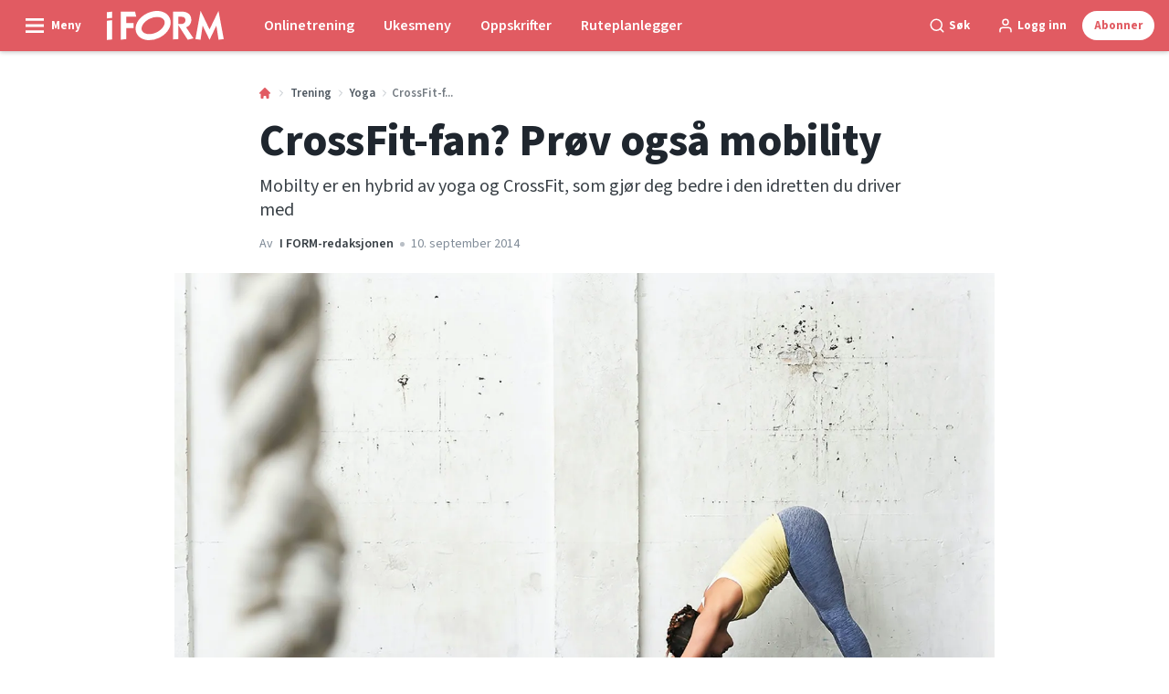

--- FILE ---
content_type: text/html; charset=utf-8
request_url: https://iform.nu/trening/yoga/crossfit-fans-bli-klokere-pa-mobility
body_size: 50733
content:
<!doctype html>
<html data-n-head-ssr lang="nb" data-n-head="%7B%22lang%22:%7B%22ssr%22:%22nb%22%7D%7D">
  <head >
    <title>CrossFit-fan? Prøv også mobility | iform.nu</title><meta data-n-head="ssr" charset="utf-8"><meta data-n-head="ssr" name="viewport" content="width=device-width, initial-scale=1"><meta data-n-head="ssr" name="mobile-web-app-capable" content="yes"><meta data-n-head="ssr" name="apple-mobile-web-app-capable" content="yes"><meta data-n-head="ssr" name="apple-mobile-web-app-status-bar-style" content="black"><meta data-n-head="ssr" name="HandheldFriendly" content="true"><meta data-n-head="ssr" http-equiv="Accept-CH" content="DPR, Width, Viewport-Width"><meta data-n-head="ssr" http-equiv="X-UA-Compatible" content="IE=edge,chrome=1"><meta data-n-head="ssr" name="format-detection" content="telephone=no,date=no,address=no,email=no,url=no"><meta data-n-head="ssr" name="bwlVersion" content="1.5.2"><meta data-n-head="ssr" property="fb:app_id" content="731607470273615"><meta data-n-head="ssr" property="og:locale" content="nb_NO"><meta data-n-head="ssr" property="og:site_name" content="I FORM"><meta data-n-head="ssr" property="theme-color" content="#ed4b36"><meta data-n-head="ssr" name="description" content="Mobilty er en hybrid av yoga og CrossFit, som gjør deg bedre i den idretten du driver med"><meta data-n-head="ssr" property="og:url" content="https://iform.nu/trening/yoga/crossfit-fans-bli-klokere-pa-mobility"><meta data-n-head="ssr" property="og:title" content="Program til mobility"><meta data-n-head="ssr" property="og:description" content="Elsker du CrossFit, men synes du blir stiv av den tunge treningen? Prøv mobilty - hybrid av yoga og CrossFit."><meta data-n-head="ssr" property="og:type" content="article"><meta data-n-head="ssr" property="article:published_time" content="2014-09-10T22:00:00.000Z"><meta data-n-head="ssr" property="article:modified_time" content="2021-04-29T06:26:33.000Z"><meta data-n-head="ssr" property="article:section" content="Yoga"><meta data-n-head="ssr" property="og:article:author" content="I FORM-redaksjonen"><meta data-n-head="ssr" property="og:image" content="https://images.bonnier.cloud/files/ifo/production/20210429003826/mobility.jpg?max-w=1200&amp;max-h=630&amp;fit=crop"><meta data-n-head="ssr" property="og:image:type" content="image/jpeg"><meta data-n-head="ssr" property="og:image:secure_url" content="https://images.bonnier.cloud/files/ifo/production/20210429003826/mobility.jpg?max-w=1200&amp;max-h=630&amp;fit=crop"><meta data-n-head="ssr" property="og:image:width" content="1200"><meta data-n-head="ssr" property="og:image:height" content="630"><meta data-n-head="ssr" name="twitter:card" content="summary_large_image"><meta data-n-head="ssr" name="twitter:description" content="Elsker du CrossFit, men synes du blir stiv av den tunge treningen? Prøv mobilty - hybrid av yoga og CrossFit."><meta data-n-head="ssr" name="twitter:title" content="Program til mobility"><meta data-n-head="ssr" name="twitter:image" content="https://images.bonnier.cloud/files/ifo/production/20210429003826/mobility.jpg"><meta data-n-head="ssr" name="twitter:image" content="https://images.bonnier.cloud/files/ifo/production/20210429003826/mobility.jpg"><meta data-n-head="ssr" name="cxense-site-id" content="1138604962254355553"><meta data-n-head="ssr" name="cXenseParse:bno-country" content="no"><meta data-n-head="ssr" name="cXenseParse:bno-brand" content="IFO"><meta data-n-head="ssr" name="cXenseParse:bno-language" content="nb"><meta data-n-head="ssr" name="cXenseParse:articleid" content="38675"><meta data-n-head="ssr" name="cXenseParse:bno-pagetype" content="article"><meta data-n-head="ssr" name="cXenseParse:pageclass" content="content"><meta data-n-head="ssr" name="cXenseParse:title" content="Program til mobility"><meta data-n-head="ssr" name="cXenseParse:body-text" content="Da CrossFit ble ”født” i San Francisco i 2005, la folkene bak raskt merke til at utøverne – både eliteutøvere og amatører – fikk mange skader eller ble støle og stive. De fant også ut at 98 prosent av alle skadene og plagene kunne forebygges ved hjelp av undervisning om økt bevissthet om kropp, bevegelse og smidighet.     Dette var utgangspunktet for at fysioterapeut Kelly Starrett i 2008 utviklet et mobility-kurs i CrossFit-regi, som langsomt ble spredt og etter hvert ble implementeret først i USA og senere i Europa. Mobility er altså en direkte avlegger av CrossFit.Ifølge Kelly Starrett er mobility den ultimate guiden for å lindre smerter, forebygge skader og optimalisere fysiske prestasjoner.     Mobility er i likhet med CrossFit et amerikansk konsept, som i dag har spredt seg til de fleste store treningskjeder. Hos f.eks. CrossFit Oslo er mobility for lengst blitt en del av tilbudet, og det er trolig bare et tidsspørsmål før mobility kommer til et senter nær deg i kjølvannet til CrossFit.**[Klikk her og finn alt om yoga og programmer.](https://iform.nu/trening/yoga)**## Program til mobility ## Program til CrossFitLes alt om den populære treningsformen - og få:   [CrossFit program &amp;gt;&amp;gt;](https://iform.nu/trening/crossfit)"><meta data-n-head="ssr" name="cXenseParse:description" content="Elsker du CrossFit, men synes du blir stiv av den tunge treningen? Prøv mobilty - hybrid av yoga og CrossFit."><meta data-n-head="ssr" name="cXenseParse:image" content="https://images.bonnier.cloud/files/ifo/production/20210429003826/mobility.jpg"><meta data-n-head="ssr" name="cXenseParse:bno-danishsearchtitle" content="Kender du Mobility?"><meta data-n-head="ssr" name="cXenseParse:recs:recommendable" content="true"><meta data-n-head="ssr" name="cXenseParse:bno-metatag-changedate" content="2021-04-29T06:26:33.000Z"><meta data-n-head="ssr" name="cXenseParse:recs:publishtime" content="2014-09-10T22:00:00.000Z"><meta data-n-head="ssr" name="cXenseParse:time:bno-featuredtime" content="2014-09-10T22:00:00.000Z"><meta data-n-head="ssr" name="cXenseParse:bno-reading-time" content="2"><meta data-n-head="ssr" name="cXenseParse:bno-taxo-cat" content="Yoga"><meta data-n-head="ssr" name="cXenseParse:bno-taxo-cat-url" content="https://iform.nu/trening/yoga"><meta data-n-head="ssr" name="cXenseParse:bno-taxo-cat-top" content="Trening"><meta data-n-head="ssr" name="cXenseParse:bno-taxo-editorial-type" content=""><meta data-n-head="ssr" name="bcm-brand" content="IFO"><meta data-n-head="ssr" name="bcm-country" content="no"><meta data-n-head="ssr" name="bcm-type" content="site"><meta data-n-head="ssr" name="bcm-tablet-breakpoint" content="1025"><meta data-n-head="ssr" name="bcm-mobile-breakpoint" content="768"><meta data-n-head="ssr" name="bcm-title" content="CrossFit-fan? Prøv også mobility"><meta data-n-head="ssr" name="bcm-sub" content="Trening"><meta data-n-head="ssr" name="bcm-categories" content="Yoga,Trening"><meta data-n-head="ssr" name="bcm-tags" content=""><meta data-n-head="ssr" name="robots" content="max-image-preview:large"><meta data-n-head="ssr" property="bad:device" name="bad:device" content="desktop"><meta data-n-head="ssr" property="bad:pageType" name="bad:pageType" content="article"><meta data-n-head="ssr" data-n-head="ssr" name="cXenseParse:bno-dominantimage-crop-tv" content="q=60&amp;fp-x=0.5&amp;fp-y=0.5&amp;fit=crop&amp;crop=focalpoint&amp;ar=13:9"><meta data-n-head="ssr" data-n-head="ssr" name="cXenseParse:bno-dominantimage-crop-square" content="q=60&amp;fp-x=0.5&amp;fp-y=0.5&amp;fit=crop&amp;crop=focalpoint&amp;ar=1:1"><meta data-n-head="ssr" data-n-head="ssr" name="cXenseParse:bno-dominantimage-crop-wide169" content="q=60&amp;fp-x=0.5&amp;fp-y=0.5&amp;fit=crop&amp;crop=focalpoint&amp;ar=16:9"><meta data-n-head="ssr" data-n-head="ssr" name="cXenseParse:bno-dominantimage-crop-tv" content="q=60&amp;fp-x=0.5&amp;fp-y=0.5&amp;fit=crop&amp;crop=focalpoint&amp;ar=13:9"><meta data-n-head="ssr" data-n-head="ssr" name="cXenseParse:bno-dominantimage-crop-square" content="q=60&amp;fp-x=0.5&amp;fp-y=0.5&amp;fit=crop&amp;crop=focalpoint&amp;ar=1:1"><meta data-n-head="ssr" data-n-head="ssr" name="cXenseParse:bno-dominantimage-crop-wide169" content="q=60&amp;fp-x=0.5&amp;fp-y=0.5&amp;fit=crop&amp;crop=focalpoint&amp;ar=16:9"><link data-n-head="ssr" rel="icon" type="image/x-icon" href="/favicon.ico"><link data-n-head="ssr" rel="preconnect" href="https://dev.visualwebsiteoptimizer.com"><link data-n-head="ssr" rel="canonical" href="https://iform.nu/trening/yoga/crossfit-fans-bli-klokere-pa-mobility"><link data-n-head="ssr" rel="alternate" type="application/rss+xml" title="I FORM RSS feed" href="https://iform.nu/feed/rss"><link data-n-head="ssr" rel="alternate" hreflang="da-DK" href="https://iform.dk/traening/yoga/kalder-alle-crossfitfans-kender-du-mobility"><link data-n-head="ssr" rel="alternate" hreflang="fi-FI" href="https://kuntoplus.fi/treeni/jooga/joogaharjoitteet/mobility-lihaksia-ja-liikkuvuutta"><link data-n-head="ssr" rel="alternate" hreflang="nb-NO" href="https://iform.nu/trening/yoga/crossfit-fans-bli-klokere-pa-mobility"><link data-n-head="ssr" rel="alternate" hreflang="sv-SE" href="https://iform.se/traning/yoga/det-ar-mobility"><link data-n-head="ssr" rel="preload" as="image" href="https://images-bonnier.imgix.net/files/ifo/production/20210429003828/mobility-r-RKt5pJer_hegiDzWeKPQ.jpg?auto=compress,format&amp;w=1024 1024w" srcset="https://images-bonnier.imgix.net/files/ifo/production/20210429003828/mobility-r-RKt5pJer_hegiDzWeKPQ.jpg?auto=compress,format&amp;w=1024 1024w, https://images-bonnier.imgix.net/files/ifo/production/20210429003828/mobility-r-RKt5pJer_hegiDzWeKPQ.jpg?auto=compress,format&amp;w=960 960w, https://images-bonnier.imgix.net/files/ifo/production/20210429003828/mobility-r-RKt5pJer_hegiDzWeKPQ.jpg?auto=compress,format&amp;w=900 900w, https://images-bonnier.imgix.net/files/ifo/production/20210429003828/mobility-r-RKt5pJer_hegiDzWeKPQ.jpg?auto=compress,format&amp;w=800 800w, https://images-bonnier.imgix.net/files/ifo/production/20210429003828/mobility-r-RKt5pJer_hegiDzWeKPQ.jpg?auto=compress,format&amp;w=600 600w, https://images-bonnier.imgix.net/files/ifo/production/20210429003828/mobility-r-RKt5pJer_hegiDzWeKPQ.jpg?auto=compress,format&amp;w=500 500w, https://images-bonnier.imgix.net/files/ifo/production/20210429003828/mobility-r-RKt5pJer_hegiDzWeKPQ.jpg?auto=compress,format&amp;w=400 400w, https://images-bonnier.imgix.net/files/ifo/production/20210429003828/mobility-r-RKt5pJer_hegiDzWeKPQ.jpg?auto=compress,format&amp;w=350 350w, https://images-bonnier.imgix.net/files/ifo/production/20210429003828/mobility-r-RKt5pJer_hegiDzWeKPQ.jpg?auto=compress,format&amp;w=300 300w, https://images-bonnier.imgix.net/files/ifo/production/20210429003828/mobility-r-RKt5pJer_hegiDzWeKPQ.jpg?auto=compress,format&amp;w=275 275w, https://images-bonnier.imgix.net/files/ifo/production/20210429003828/mobility-r-RKt5pJer_hegiDzWeKPQ.jpg?auto=compress,format&amp;w=250 250w, https://images-bonnier.imgix.net/files/ifo/production/20210429003828/mobility-r-RKt5pJer_hegiDzWeKPQ.jpg?auto=compress,format&amp;w=225 225w, https://images-bonnier.imgix.net/files/ifo/production/20210429003828/mobility-r-RKt5pJer_hegiDzWeKPQ.jpg?auto=compress,format&amp;w=200 200w, https://images-bonnier.imgix.net/files/ifo/production/20210429003828/mobility-r-RKt5pJer_hegiDzWeKPQ.jpg?auto=compress,format&amp;w=175 175w, https://images-bonnier.imgix.net/files/ifo/production/20210429003828/mobility-r-RKt5pJer_hegiDzWeKPQ.jpg?auto=compress,format&amp;w=150 150w, https://images-bonnier.imgix.net/files/ifo/production/20210429003828/mobility-r-RKt5pJer_hegiDzWeKPQ.jpg?auto=compress,format&amp;w=125 125w, https://images-bonnier.imgix.net/files/ifo/production/20210429003828/mobility-r-RKt5pJer_hegiDzWeKPQ.jpg?auto=compress,format&amp;w=100 100w"><script data-n-head="ssr" type="text/javascript" id="vwoCode">  window._vwo_code || (function() {
            var account_id = 713144,
                version = 2.1,
                settings_tolerance = 2000,
                hide_element = 'body',
                hide_element_style = 'opacity:0 !important;filter:alpha(opacity=0) !important;background:none !important;transition:none !important;',
                f = false, w = window, d = document, v = d.querySelector('#vwoCode'),
                cK = '_vwo_' + account_id + '_settings', cc = {};
            try {
              var c = JSON.parse(localStorage.getItem('_vwo_' + account_id + '_config'));
              cc = c && typeof c === 'object' ? c : {};
            } catch (e) {}
            var stT = cc.stT === 'session' ? w.sessionStorage : w.localStorage;
            code = {
              use_existing_jquery: function() { return typeof use_existing_jquery !== 'undefined' ? use_existing_jquery : undefined; },
              library_tolerance: function() { return typeof library_tolerance !== 'undefined' ? library_tolerance : undefined; },
              settings_tolerance: function() { return cc.sT || settings_tolerance; },
              hide_element_style: function() { return '{' + (cc.hES || hide_element_style) + '}'; },
              hide_element: function() {
                if (performance.getEntriesByName('first-contentful-paint')[0]) { return ''; }
                return typeof cc.hE === 'string' ? cc.hE : hide_element;
              },
              getVersion: function() { return version; },
              finish: function(e) {
                if (!f) {
                  f = true;
                  var t = d.getElementById('_vis_opt_path_hides');
                  if (t) t.parentNode.removeChild(t);
                  if (e) (new Image).src = 'https://dev.visualwebsiteoptimizer.com/ee.gif?a=' + account_id + e;
                }
              },
              finished: function() { return f; },
              addScript: function(e) {
                var t = d.createElement('script');
                t.type = 'text/javascript';
                if (e.src) { t.src = e.src; } else { t.text = e.text; }
                d.getElementsByTagName('head')[0].appendChild(t);
              },
              load: function(e, t) {
                var i = this.getSettings(), n = d.createElement('script'), r = this;
                t = t || {};
                if (i) {
                  n.textContent = i;
                  d.getElementsByTagName('head')[0].appendChild(n);
                  if (!w.VWO || VWO.caE) {
                    stT.removeItem(cK);
                    r.load(e);
                  }
                } else {
                  var o = new XMLHttpRequest();
                  o.open('GET', e, true);
                  o.withCredentials = !t.dSC;
                  o.responseType = t.responseType || 'text';
                  o.onload = function() {
                    if (t.onloadCb) { return t.onloadCb(o, e); }
                    if (o.status === 200) { _vwo_code.addScript({ text: o.responseText }); }
                    else { _vwo_code.finish('&e=loading_failure:' + e); }
                  };
                  o.onerror = function() {
                    if (t.onerrorCb) { return t.onerrorCb(e); }
                    _vwo_code.finish('&e=loading_failure:' + e);
                  };
                  o.send();
                }
              },
              getSettings: function() {
                try {
                  var e = stT.getItem(cK);
                  if (!e) { return; }
                  e = JSON.parse(e);
                  if (Date.now() > e.e) {
                    stT.removeItem(cK);
                    return;
                  }
                  return e.s;
                } catch (e) { return; }
              },
              init: function() {
                if (d.URL.indexOf('__vwo_disable__') > -1) return;
                var e = this.settings_tolerance();
                w._vwo_settings_timer = setTimeout(function() {
                  _vwo_code.finish();
                  stT.removeItem(cK);
                }, e);
                var t;
                if (this.hide_element() !== 'body') {
                  t = d.createElement('style');
                  var i = this.hide_element(), n = i ? i + this.hide_element_style() : '', r = d.getElementsByTagName('head')[0];
                  t.setAttribute('id', '_vis_opt_path_hides');
                  v && t.setAttribute('nonce', v.nonce);
                  t.setAttribute('type', 'text/css');
                  if (t.styleSheet) t.styleSheet.cssText = n;
                  else t.appendChild(d.createTextNode(n));
                  r.appendChild(t);
                } else {
                  t = d.getElementsByTagName('head')[0];
                  var n = d.createElement('div');
                  n.style.cssText = 'z-index: 2147483647 !important;position: fixed !important;left: 0 !important;top: 0 !important;width: 100% !important;height: 100% !important;background: white !important;';
                  n.setAttribute('id', '_vis_opt_path_hides');
                  n.classList.add('_vis_hide_layer');
                  t.parentNode.insertBefore(n, t.nextSibling);
                }
                var o = 'https://dev.visualwebsiteoptimizer.com/j.php?a=' + account_id + '&u=' + encodeURIComponent(d.URL) + '&vn=' + version;
                if (w.location.search.indexOf('_vwo_xhr') !== -1) {
                  this.addScript({ src: o });
                } else {
                  this.load(o + '&x=true');
                }
              }
            };
            w._vwo_code = code;
            code.init();
          })();
      
          window.VWO = window.VWO || [];
          window.VWO.push(['onVariationApplied', function(data) {
            var expId = data[1];
            var variationId = data[2];
            if (typeof(_vwo_exp[expId].comb_n[variationId]) !== 'undefined' && ['VISUAL_AB', 'VISUAL', 'SPLIT_URL', 'SURVEY'].indexOf(_vwo_exp[expId].type) > -1) {
              var x = [_vwo_exp[expId].comb_n[variationId]];
              window._mfq = window._mfq || [];
              window._mfq.push(["tag", "Variant: " + x]);
            }
          }]);  </script><script data-n-head="ssr" data-hid="gtm-script">if(!window._gtm_init){window._gtm_init=1;(function(w,n,d,m,e,p){w[d]=(w[d]==1||n[d]=='yes'||n[d]==1||n[m]==1||(w[e]&&w[e][p]&&w[e][p]()))?1:0})(window,navigator,'doNotTrack','msDoNotTrack','external','msTrackingProtectionEnabled');(function(w,d,s,l,x,y){w[x]={};w._gtm_inject=function(i){if(w.doNotTrack||w[x][i])return;w[x][i]=1;w[l]=w[l]||[];w[l].push({'gtm.start':new Date().getTime(),event:'gtm.js'});var f=d.getElementsByTagName(s)[0],j=d.createElement(s);j.async=true;j.src='https://www.googletagmanager.com/gtm.js?id='+i;f.parentNode.insertBefore(j,f);}})(window,document,'script','dataLayer','_gtm_ids','_gtm_inject')}</script><script data-n-head="ssr" data-hid="CookieConsent" id="CookieConsent" type="text/javascript" charset="utf-8">window.gdprAppliesGlobally=true;(function(){function r(e){if(!window.frames[e]){if(document.body&&document.body.firstChild){var t=document.body;var n=document.createElement("iframe");n.style.display="none";n.name=e;n.title=e;t.insertBefore(n,t.firstChild)}else{setTimeout(function(){r(e)},5)}}}function e(n,i,o,c,s){function e(e,t,n,r){if(typeof n!=="function"){return}if(!window[i]){window[i]=[]}var a=false;if(s){a=s(e,r,n)}if(!a){window[i].push({command:e,version:t,callback:n,parameter:r})}}e.stub=true;e.stubVersion=2;function t(r){if(!window[n]||window[n].stub!==true){return}if(!r.data){return}var a=typeof r.data==="string";var e;try{e=a?JSON.parse(r.data):r.data}catch(t){return}if(e[o]){var i=e[o];window[n](i.command,i.version,function(e,t){var n={};n[c]={returnValue:e,success:t,callId:i.callId};r.source.postMessage(a?JSON.stringify(n):n,"*")},i.parameter)}}if(typeof window[n]!=="function"){window[n]=e;if(window.addEventListener){window.addEventListener("message",t,false)}else{window.attachEvent("onmessage",t)}}}e("__tcfapi","__tcfapiBuffer","__tcfapiCall","__tcfapiReturn");r("__tcfapiLocator");(function(e,t){var n=document.createElement("link");n.rel="preload";n.as="script";var r=document.createElement("script");r.id="spcloader";r.type="text/javascript";r["async"]=true;r.charset="utf-8";var a="https://sdk.privacy-center.org/"+e+"/loader.js?target_type=notice&target="+t;n.href=a;r.src=a;var i=document.getElementsByTagName("script")[0];i.parentNode.insertBefore(n,i);i.parentNode.insertBefore(r,i)})("fb809c51-e9cd-4e35-a92d-e44bb858841e","NAUbCNPr")})();</script><script data-n-head="ssr" data-hid="DidomiConfig" innterHTML="window.didomiConfig = {
        user: {
          bots: {
            consentRequired: false,
            types: ['crawlers', 'performance'],
            extraUserAgents: [],
          }
        }
      }" type="text/javascript" charset="utf-8"></script><script data-n-head="ssr" data-hid="gpt-script-id" src="https://securepubads.g.doubleclick.net/tag/js/gpt.js" data-vendor="google"></script><script data-n-head="ssr" data-hid="rubicon-script-id" src="https://micro.rubiconproject.com/prebid/dynamic/12954.js?site=BP_NO" id="rubicon-script-id" data-vendor="iab:52"></script><script data-n-head="ssr" data-hid="cxense" src="https://cdn.cxense.com/cx.cce.js" defer ssr="false"></script><script data-n-head="ssr" data-hid="common-bonnier-datalayer-cloud-script" src="https://europe-west1-bonnier-big-data.cloudfunctions.net/commonBonnierDataLayer" async></script><script data-n-head="ssr" data-hid="cxense-init" type="text/javascript" charset="utf-8">
            window.cX = window.cX || {}
            window.cX.callQueue = window.cX.callQueue || []
            window.cX.callQueue.push(['setSiteId', '1138604962254355553'])
            window.cX.callQueue.push(['sendPageViewEvent'])
          </script><script data-n-head="ssr" data-hid="piano-script" type="text/javascript" charset="utf-8" ssr="false">
          tp = window.tp || [];
          tp.push(["setAid", '61WFlpSjpu']);
          tp.push(["setSandbox", false]);
          tp.push(["setCxenseSiteId", '1138604962254355553']);

          (function(src) {
              var a = document.createElement("script");
              a.type = "text/javascript";
              a.async = true;
              a.src = src;
              var b = document.getElementsByTagName("script")[0];
              b.parentNode.insertBefore(a, b)
          })("https://cdn.tinypass.com/api/tinypass.min.js");
      </script><script data-n-head="ssr" type="application/ld+json">[{"@context":"https://schema.org","@type":"Article","@id":"https://iform.nu/trening/yoga/crossfit-fans-bli-klokere-pa-mobility#article","inLanguage":"nb-NO","url":"https://iform.nu/trening/yoga/crossfit-fans-bli-klokere-pa-mobility","mainEntityOfPage":"https://iform.nu/trening/yoga/crossfit-fans-bli-klokere-pa-mobility","name":"CrossFit-fan? Prøv også mobility","image":"https://images.bonnier.cloud/files/ifo/production/20210429003826/mobility.jpg","description":"Mobilty er en hybrid av yoga og CrossFit, som gjør deg bedre i den idretten du driver med","headline":"CrossFit-fan? Prøv også mobility","datePublished":"2014-09-10T22:00:00.000Z","dateModified":"2021-04-29T06:26:33.000Z","publisher":[{"@type":"Organization","url":"https://iform.nu","name":"I FORM","description":"I FORM er Skandinavias største hjemmeside med fokus på trening, mat og vektreduksjon. Her finner du de beste tipsene, treningsprogrammene og oppskriftene for en sunnere hverdag.","logo":[{"@type":"ImageObject","url":"iform.nu/logo.svg"}]}],"author":[{"@type":"Person","@id":"https://iform.nu/author/i-form-redaksjonen#Person","name":"I FORM-redaksjonen","url":"https://iform.nu/author/i-form-redaksjonen","jobTitle":null,"description":"I FORMs redaksjonelle team har mange års erfaring med å skrive artikler innen I FORMs kjerneområder, som er mat, trening, helse og det gode, sunne liv. Vi samarbeider fortløpende med eksperter og frilansskribenter som har spesialkometanse på de stoffområdene vi skriver om.\nHenvendelser til redaksjonen kan rettes til redaksjonen@iform.nu","image":[]}],"potentialAction":[{"@type":"ReadAction","target":["https://iform.nu"]},{"@type":"SearchAction","target":[{"@type":"EntryPoint","urlTemplate":"https://iform.nu/search?s={search_term_string}"}],"query-input":[{"@type":"PropertyValueSpecification","valueRequired":"https://schema.org/True","valueName":"search_term_string"}]}]},{"@context":"https://schema.org","@type":"ItemList","itemListElement":[]},{"@context":"https://schema.org","@type":"ItemList","itemListElement":[]},{"@context":"https://schema.org","@type":"BreadcrumbList","itemListElement":[{"@context":"https://schema.org","@type":"ListItem","position":0,"name":"trening","item":"https://iform.nu/trening"},{"@context":"https://schema.org","@type":"ListItem","position":1,"name":"yoga","item":"https://iform.nu/trening/yoga"},{"@context":"https://schema.org","@type":"ListItem","position":2,"name":"crossfit fans bli klokere pa mobility","item":null}]},{"@context":"https://schema.org","@type":"Article","@id":"https://iform.nu/trening/yoga/crossfit-fans-bli-klokere-pa-mobility#article","inLanguage":"nb-NO","isAccessibleForFree":true}]</script><link rel="preload" href="/_nuxt/66ca71a.js" as="script"><link rel="preload" href="/_nuxt/2d2bbb6.js" as="script"><link rel="preload" href="/_nuxt/css/ce3c010.css" as="style"><link rel="preload" href="/_nuxt/2c0ada6.js" as="script"><link rel="preload" href="/_nuxt/css/562b940.css" as="style"><link rel="preload" href="/_nuxt/b596a3e.js" as="script"><link rel="preload" href="/_nuxt/a0003d2.js" as="script"><link rel="preload" href="/_nuxt/css/63a0173.css" as="style"><link rel="preload" href="/_nuxt/f6a8680.js" as="script"><link rel="preload" href="/_nuxt/css/81faa8d.css" as="style"><link rel="preload" href="/_nuxt/66d1b58.js" as="script"><link rel="preload" href="/_nuxt/fa788dc.js" as="script"><link rel="preload" href="/_nuxt/css/00478f8.css" as="style"><link rel="preload" href="/_nuxt/4019610.js" as="script"><link rel="preload" href="/_nuxt/4b357a9.js" as="script"><link rel="preload" href="/_nuxt/css/52452a6.css" as="style"><link rel="preload" href="/_nuxt/22bf8eb.js" as="script"><link rel="preload" href="/_nuxt/css/6da55b8.css" as="style"><link rel="preload" href="/_nuxt/a24adb6.js" as="script"><link rel="preload" href="/_nuxt/css/6e5d32d.css" as="style"><link rel="preload" href="/_nuxt/d0de2e3.js" as="script"><link rel="stylesheet" href="/_nuxt/css/ce3c010.css"><link rel="stylesheet" href="/_nuxt/css/562b940.css"><link rel="stylesheet" href="/_nuxt/css/63a0173.css"><link rel="stylesheet" href="/_nuxt/css/81faa8d.css"><link rel="stylesheet" href="/_nuxt/css/00478f8.css"><link rel="stylesheet" href="/_nuxt/css/52452a6.css"><link rel="stylesheet" href="/_nuxt/css/6da55b8.css"><link rel="stylesheet" href="/_nuxt/css/6e5d32d.css">
  </head>
  <body class="no-js" data-n-head="%7B%22class%22:%7B%22ssr%22:%22no-js%22%7D%7D">
    <noscript data-n-head="ssr" data-hid="gtm-noscript" data-pbody="true"><iframe src="https://www.googletagmanager.com/ns.html?id=GTM-5HQ6KLM&" height="0" width="0" style="display:none;visibility:hidden" title="gtm"></iframe></noscript><div data-server-rendered="true" id="__nuxt"><!----><div id="__layout"><main data-fetch-key="data-v-98aaf726:0" data-v-98aaf726><div id="mkt-placement-5" data-v-afb14004 data-v-98aaf726></div> <div id="mkt-placement-4" data-v-afb14004 data-v-98aaf726></div> <div id="mkt-placement-11" data-v-afb14004 data-v-98aaf726></div> <div data-v-98aaf726><div class="vue-portal-target" data-v-98aaf726></div></div> <div data-v-1746762e data-v-98aaf726><header class="site-header" data-v-1746762e><div class="header-grid" data-v-1746762e><div class="header-grid__logo" data-v-1746762e><label for="main-menu-toggle" aria-controls="offcanvas" tabindex="0" class="hamburger" data-v-1746762e><svg viewBox="0 0 22 17" class="hamburger__icon" data-v-1746762e><use xlink:href="/_nuxt/img/sprite.a7420f9.svg#hamburger-bold"></use></svg> <span class="hamburger__label" data-v-1746762e>
            Meny
          </span></label> <a href="/" title="Tilbake til fronten" class="header__logo nuxt-link-active" data-v-450a308a data-v-1746762e><span data-v-450a308a><svg viewBox="0 0 521 130" class="header__svg" data-v-450a308a><use xlink:href="/_nuxt/img/sprite.a7420f9.svg#iform"></use></svg></span></a></div> <nav class="header-grid__menu-md hidden-md-down" data-v-1746762e><ul class="tabs-md" data-v-1746762e><a href="/tren-med-i-form" class="tabs-md__item" data-v-1746762e><span class="tabs-md__link" data-v-1746762e>
              Onlinetrening
            </span></a><a href="/sunne-oppskrifter/ukesmenyer/ukesmeny-uke-3-2026" class="tabs-md__item" data-v-1746762e><span class="tabs-md__link" data-v-1746762e>
              Ukesmeny
            </span></a><a href="/sunne-oppskrifter" class="tabs-md__item" data-v-1746762e><span class="tabs-md__link" data-v-1746762e>
              Oppskrifter
            </span></a><a href="/ruteplanlegger" class="tabs-md__item" data-v-1746762e><span class="tabs-md__link" data-v-1746762e>
              Ruteplanlegger
            </span></a></ul></nav> <div class="header-grid__tools" data-v-1746762e><div class="grid__item" data-v-1746762e><span class="btn-tool btn-tool--default toggleSearch" data-v-1746762e><svg viewBox="0 0 21 21" class="btn-tool__icon" data-v-1746762e><use xlink:href="/_nuxt/img/sprite.a7420f9.svg#search"></use></svg> <span class="btn-tool__label hidden-xs-down" data-v-1746762e>
              Søk
            </span></span></div> <div class="grid__item" style="display:none;" data-v-1746762e><span class="btn-tool btn-tool--default toggleUserMenu" data-v-1746762e><svg viewBox="0 0 21 21" class="btn-tool__icon" data-v-1746762e><use xlink:href="/_nuxt/img/sprite.a7420f9.svg#user"></use></svg> <span class="btn-tool__label" data-v-1746762e>
              Min side
            </span></span></div> <div class="grid__item hidden-sm-down" data-v-1746762e><!----></div> <div class="grid__item" data-v-1746762e><button data-href="#" class="btn-tool btn-tool--subscribe mkt-subscribe-trigger" data-v-1746762e><span class="btn-tool__label" data-v-1746762e>
              Abonner
            </span></button></div></div></div></header> <nav class="header-grid__menu-sm hidden-lg-up" data-v-1746762e><ul class="tabs-sm" data-v-1746762e><a href="/tren-med-i-form" class="tabs-sm__item" data-v-1746762e><span class="tabs-sm__link" data-v-1746762e>
          Onlinetrening
        </span></a><a href="/sunne-oppskrifter/ukesmenyer/ukesmeny-uke-3-2026" class="tabs-sm__item" data-v-1746762e><span class="tabs-sm__link" data-v-1746762e>
          Ukesmeny
        </span></a><a href="/sunne-oppskrifter" class="tabs-sm__item" data-v-1746762e><span class="tabs-sm__link" data-v-1746762e>
          Oppskrifter
        </span></a><a href="/ruteplanlegger" class="tabs-sm__item" data-v-1746762e><span class="tabs-sm__link" data-v-1746762e>
          Ruteplanlegger
        </span></a></ul></nav> <div id="offcanvas" class="offcanvas" data-v-1746762e><div class="offcanvas__overlay" data-v-1746762e></div></div> <div class="offcanvas-search" data-v-1746762e><div class="offcanvas-search__container" data-v-1746762e><div class="grid" data-v-1746762e><div class="grid__item--content" data-v-1746762e><span class="offcanvas-search__close toggleSearch btn-tool btn-tool--gray" data-v-1746762e><span class="btn-tool__label" data-v-1746762e>
              Lukk
            </span> <svg viewBox="0 0 19 18" class="btn-tool__icon" data-v-1746762e><use xlink:href="/_nuxt/img/sprite.a7420f9.svg#close"></use></svg></span> <form class="search__form mb-2" data-v-5a7c04cd data-v-1746762e><input type="search" name="s" placeholder="Skriv inn søkeord" value="" class="search__input search__input--shadow" data-v-5a7c04cd> <button type="submit" class="btn search__submit" data-v-5a7c04cd><svg viewBox="0 0 24 24" class="search__svg" data-v-5a7c04cd><use xlink:href="/_nuxt/img/sprite.a7420f9.svg#search"></use></svg> <span class="btn__label" data-v-5a7c04cd>
      Søk
    </span></button></form></div></div></div></div></div> <div data-v-2fe59941 data-v-98aaf726><input id="main-menu-toggle" tabindex="-1" type="checkbox" class="js-menu-fallback-checkbox" data-v-2fe59941> <div id="offcanvas" class="offcanvas" data-v-2fe59941><div class="offcanvas__container offcanvas__container__left" data-v-2fe59941><nav class="main-nav" data-v-17914cd8 data-v-98aaf726><div class="main-nav__top" data-v-17914cd8><label id="close-main-nav" for="main-menu-toggle" role="presentation" class="main-nav__close btn-tool btn-tool--gray" data-v-17914cd8><svg viewBox="0 0 24 24" class="btn-tool__icon" data-v-17914cd8><use xlink:href="/_nuxt/img/sprite.a7420f9.svg#close"></use></svg> <span class="btn-tool__label" data-v-17914cd8>Lukk</span></label> <div data-v-17914cd8><!----></div></div> <a href="/" class="main-nav__frontpage-link nuxt-link-active" data-v-17914cd8><span class="main-nav__frontpage-link--icon" data-v-17914cd8><svg viewBox="0 0 17 17" class="main-nav__svg" data-v-17914cd8><use xlink:href="/_nuxt/img/sprite.a7420f9.svg#home"></use></svg></span> <span data-v-17914cd8>
      Til startsiden
    </span></a> <ul role="menubar" class="main-menu" data-v-17914cd8><li role="menuitem" class="main-menu__item" data-v-17914cd8><button id="toggle-94" aria-expanded="false" class="main-menu__btn main-menu__toggle-submenu" data-v-17914cd8><span class="main-menu__icon" data-v-17914cd8><svg viewBox="0 0 24 24" class="main-menu__svg" data-v-17914cd8><use xlink:href="/_nuxt/img/sprite.a7420f9.svg#chevron-down"></use></svg></span> <span class="main-menu__label" data-v-17914cd8>Ruteplanlegger</span></button> <div class="sub-menu" data-v-17914cd8><ul class="sub-menu__list" data-v-17914cd8><li class="sub-menu__item" data-v-17914cd8><a href="/ruteplanlegger" class="sub-menu__link" data-v-17914cd8>I FORMs ruteplanlegger</a></li><li class="sub-menu__item" data-v-17914cd8><a href="https://ruteplanlegger.iform.nu/" class="sub-menu__link" data-v-17914cd8>Tegn ruten</a></li><li class="sub-menu__item" data-v-17914cd8><a href="https://ruteplanlegger.iform.nu/nouser" class="sub-menu__link" data-v-17914cd8>Mine ruter</a></li></ul></div></li><li role="menuitem" class="main-menu__item" data-v-17914cd8><button id="toggle-354" aria-expanded="false" class="main-menu__btn main-menu__toggle-submenu" data-v-17914cd8><span class="main-menu__icon" data-v-17914cd8><svg viewBox="0 0 24 24" class="main-menu__svg" data-v-17914cd8><use xlink:href="/_nuxt/img/sprite.a7420f9.svg#chevron-down"></use></svg></span> <span class="main-menu__label" data-v-17914cd8>Trening</span></button> <div class="sub-menu" data-v-17914cd8><ul class="sub-menu__list" data-v-17914cd8><li class="sub-menu__item" data-v-17914cd8><a href="/trening" class="sub-menu__link nuxt-link-active" data-v-17914cd8>TRENING</a></li><li class="sub-menu__item" data-v-17914cd8><a href="/tags/treningsprogrammer" class="sub-menu__link" data-v-17914cd8>Alle treningsprogrammer</a></li><li class="sub-menu__item" data-v-17914cd8><a href="/trening/online-trening" class="sub-menu__link" data-v-17914cd8>Online-trening</a></li><li class="sub-menu__item" data-v-17914cd8><a href="/tags/quick-fit" class="sub-menu__link" data-v-17914cd8>Quick fit-programmer</a></li><li class="sub-menu__item" data-v-17914cd8><a href="/trening/online-trening/ovelser" class="sub-menu__link" data-v-17914cd8>Øvelser</a></li><li class="sub-menu__item" data-v-17914cd8><a href="/trening/styrketrening" class="sub-menu__link" data-v-17914cd8>Styrketrening</a></li><li class="sub-menu__item" data-v-17914cd8><a href="/trening/yoga" class="sub-menu__link nuxt-link-active" data-v-17914cd8>Yoga</a></li><li class="sub-menu__item" data-v-17914cd8><a href="/sunn-livsstil/skader" class="sub-menu__link" data-v-17914cd8>Skader</a></li><li class="sub-menu__item" data-v-17914cd8><a href="/treningsutstyr" class="sub-menu__link" data-v-17914cd8>Treningsklær og -utstyr</a></li><li class="sub-menu__item" data-v-17914cd8><a href="/trening/cooper-test-kondisjon" class="sub-menu__link" data-v-17914cd8>Coopertest – mål kondisjonen</a></li></ul></div></li><li role="menuitem" class="main-menu__item" data-v-17914cd8><button id="toggle-522" aria-expanded="false" class="main-menu__btn main-menu__toggle-submenu" data-v-17914cd8><span class="main-menu__icon" data-v-17914cd8><svg viewBox="0 0 24 24" class="main-menu__svg" data-v-17914cd8><use xlink:href="/_nuxt/img/sprite.a7420f9.svg#chevron-down"></use></svg></span> <span class="main-menu__label" data-v-17914cd8>Løping &amp; gange</span></button> <div class="sub-menu" data-v-17914cd8><ul class="sub-menu__list" data-v-17914cd8><li class="sub-menu__item" data-v-17914cd8><a href="/trening/loping" class="sub-menu__link" data-v-17914cd8>Løping</a></li><li class="sub-menu__item" data-v-17914cd8><a href="/trening/gange" class="sub-menu__link" data-v-17914cd8>Gange</a></li><li class="sub-menu__item" data-v-17914cd8><a href="/lopeprogrammer" class="sub-menu__link" data-v-17914cd8>Løpeprogrammer</a></li><li class="sub-menu__item" data-v-17914cd8><a href="/trening/loping/lopeprogram-5-km" class="sub-menu__link" data-v-17914cd8>5 km</a></li><li class="sub-menu__item" data-v-17914cd8><a href="/trening/loping/lopeprogram-10-km" class="sub-menu__link" data-v-17914cd8>10 km</a></li><li class="sub-menu__item" data-v-17914cd8><a href="/trening/loping/halvmaraton" class="sub-menu__link" data-v-17914cd8>Halvmaraton</a></li><li class="sub-menu__item" data-v-17914cd8><a href="/trening/loping/maraton" class="sub-menu__link" data-v-17914cd8>Maraton</a></li><li class="sub-menu__item" data-v-17914cd8><a href="/trening/loping/intervalltrening" class="sub-menu__link" data-v-17914cd8>Intervalltrening</a></li></ul></div></li><li role="menuitem" class="main-menu__item" data-v-17914cd8><button id="toggle-105" aria-expanded="false" class="main-menu__btn main-menu__toggle-submenu" data-v-17914cd8><span class="main-menu__icon" data-v-17914cd8><svg viewBox="0 0 24 24" class="main-menu__svg" data-v-17914cd8><use xlink:href="/_nuxt/img/sprite.a7420f9.svg#chevron-down"></use></svg></span> <span class="main-menu__label" data-v-17914cd8>Oppskrifter</span></button> <div class="sub-menu" data-v-17914cd8><ul class="sub-menu__list" data-v-17914cd8><li class="sub-menu__item" data-v-17914cd8><a href="/sunne-oppskrifter" class="sub-menu__link" data-v-17914cd8>OPPSKRIFTER</a></li><li class="sub-menu__item" data-v-17914cd8><a href="/sunne-oppskrifter/ukesmenyer" class="sub-menu__link" data-v-17914cd8>Ukesmenyer</a></li><li class="sub-menu__item" data-v-17914cd8><a href="/sunne-oppskrifter/middag" class="sub-menu__link" data-v-17914cd8>Middag</a></li><li class="sub-menu__item" data-v-17914cd8><a href="/sunne-oppskrifter/lunsj" class="sub-menu__link" data-v-17914cd8>Lunsj</a></li><li class="sub-menu__item" data-v-17914cd8><a href="/sunne-oppskrifter/frokost" class="sub-menu__link" data-v-17914cd8>Frokost</a></li><li class="sub-menu__item" data-v-17914cd8><a href="/sunne-oppskrifter/brod" class="sub-menu__link" data-v-17914cd8>Brød</a></li><li class="sub-menu__item" data-v-17914cd8><a href="/tags/salat" class="sub-menu__link" data-v-17914cd8>Salat</a></li><li class="sub-menu__item" data-v-17914cd8><a href="/sunne-oppskrifter/kaker" class="sub-menu__link" data-v-17914cd8>Kaker</a></li><li class="sub-menu__item" data-v-17914cd8><a href="/sunne-oppskrifter/pannekaker" class="sub-menu__link" data-v-17914cd8>Pannekaker</a></li><li class="sub-menu__item" data-v-17914cd8><a href="/sunne-oppskrifter/dessert" class="sub-menu__link" data-v-17914cd8>Dessert</a></li><li class="sub-menu__item" data-v-17914cd8><a href="/sunne-oppskrifter/sunne-snacks" class="sub-menu__link" data-v-17914cd8>Sunne snacks</a></li><li class="sub-menu__item" data-v-17914cd8><a href="/sunne-oppskrifter/smoothie" class="sub-menu__link" data-v-17914cd8>Smoothie</a></li><li class="sub-menu__item" data-v-17914cd8><a href="/sunne-oppskrifter/juice-oppskrifter" class="sub-menu__link" data-v-17914cd8>Juice-oppskrifter</a></li><li class="sub-menu__item" data-v-17914cd8><a href="/tags/vegetarmat" class="sub-menu__link" data-v-17914cd8>Vegetarmat</a></li><li class="sub-menu__item" data-v-17914cd8><a href="/sunn-mat/gram-til-dl" class="sub-menu__link" data-v-17914cd8>Regn om gram til dl</a></li></ul></div></li><li role="menuitem" class="main-menu__item" data-v-17914cd8><button id="toggle-319" aria-expanded="false" class="main-menu__btn main-menu__toggle-submenu" data-v-17914cd8><span class="main-menu__icon" data-v-17914cd8><svg viewBox="0 0 24 24" class="main-menu__svg" data-v-17914cd8><use xlink:href="/_nuxt/img/sprite.a7420f9.svg#chevron-down"></use></svg></span> <span class="main-menu__label" data-v-17914cd8>Sunt kosthold</span></button> <div class="sub-menu" data-v-17914cd8><ul class="sub-menu__list" data-v-17914cd8><li class="sub-menu__item" data-v-17914cd8><a href="/sunn-mat" class="sub-menu__link" data-v-17914cd8>SUNT KOSTHOLD</a></li><li class="sub-menu__item" data-v-17914cd8><a href="/sunn-mat/kostholdsrad" class="sub-menu__link" data-v-17914cd8>Kostholdsråd</a></li><li class="sub-menu__item" data-v-17914cd8><a href="/sunn-mat/supermat" class="sub-menu__link" data-v-17914cd8>Sunne råvarer</a></li><li class="sub-menu__item" data-v-17914cd8><a href="/sunn-mat/kosthold-og-trening" class="sub-menu__link" data-v-17914cd8>Kosthold og trening</a></li><li class="sub-menu__item" data-v-17914cd8><a href="/sunn-mat/test-hvor-mye-protein-trenger-jeg" class="sub-menu__link" data-v-17914cd8>Protein-kalkulator</a></li></ul></div></li><li role="menuitem" class="main-menu__item" data-v-17914cd8><button id="toggle-630" aria-expanded="false" class="main-menu__btn main-menu__toggle-submenu" data-v-17914cd8><span class="main-menu__icon" data-v-17914cd8><svg viewBox="0 0 24 24" class="main-menu__svg" data-v-17914cd8><use xlink:href="/_nuxt/img/sprite.a7420f9.svg#chevron-down"></use></svg></span> <span class="main-menu__label" data-v-17914cd8>Ned i vekt</span></button> <div class="sub-menu" data-v-17914cd8><ul class="sub-menu__list" data-v-17914cd8><li class="sub-menu__item" data-v-17914cd8><a href="/ned-i-vekt" class="sub-menu__link" data-v-17914cd8>NED I VEKT</a></li><li class="sub-menu__item" data-v-17914cd8><a href="/ned-i-vekt/slankekur" class="sub-menu__link" data-v-17914cd8>Slankekur</a></li><li class="sub-menu__item" data-v-17914cd8><a href="/ned-i-vekt/slankekur/matplan-vekttap" class="sub-menu__link" data-v-17914cd8>Matplan</a></li><li class="sub-menu__item" data-v-17914cd8><a href="/ned-i-vekt/hvordan-ga-ned-i-vekt" class="sub-menu__link" data-v-17914cd8>Slanketips</a></li><li class="sub-menu__item" data-v-17914cd8><a href="/ned-i-vekt/flat-mage" class="sub-menu__link" data-v-17914cd8>Flat mage</a></li><li class="sub-menu__item" data-v-17914cd8><a href="/ned-i-vekt/kaloriforbrenning" class="sub-menu__link" data-v-17914cd8>Kaloriforbrenning</a></li><li class="sub-menu__item" data-v-17914cd8><a href="/ned-i-vekt/bmi-hva-betyr-bmi-tallet" class="sub-menu__link" data-v-17914cd8>BMI-kalkulator</a></li><li class="sub-menu__item" data-v-17914cd8><a href="/sunn-mat/test-hvor-mange-kalorier-trenger-jeg" class="sub-menu__link" data-v-17914cd8>Kalorikalkulator</a></li><li class="sub-menu__item" data-v-17914cd8><a href="/trening/test-hva-forbrenner-treningen-din" class="sub-menu__link" data-v-17914cd8>Kaloriforbrennings-kalkulator</a></li></ul></div></li><li role="menuitem" class="main-menu__item" data-v-17914cd8><button id="toggle-196" aria-expanded="false" class="main-menu__btn main-menu__toggle-submenu" data-v-17914cd8><span class="main-menu__icon" data-v-17914cd8><svg viewBox="0 0 24 24" class="main-menu__svg" data-v-17914cd8><use xlink:href="/_nuxt/img/sprite.a7420f9.svg#chevron-down"></use></svg></span> <span class="main-menu__label" data-v-17914cd8>Helse</span></button> <div class="sub-menu" data-v-17914cd8><ul class="sub-menu__list" data-v-17914cd8><li class="sub-menu__item" data-v-17914cd8><a href="/sunn-livsstil" class="sub-menu__link" data-v-17914cd8>HELSE</a></li><li class="sub-menu__item" data-v-17914cd8><a href="/sunn-livsstil/forebygging" class="sub-menu__link" data-v-17914cd8>Forebygging</a></li><li class="sub-menu__item" data-v-17914cd8><a href="/sunn-livsstil/hjerte" class="sub-menu__link" data-v-17914cd8>Hjerte</a></li><li class="sub-menu__item" data-v-17914cd8><a href="/sunn-livsstil/kreft" class="sub-menu__link" data-v-17914cd8>Kreft</a></li><li class="sub-menu__item" data-v-17914cd8><a href="/sunn-livsstil/stress" class="sub-menu__link" data-v-17914cd8>Stress</a></li><li class="sub-menu__item" data-v-17914cd8><a href="/sunn-livsstil/sovn" class="sub-menu__link" data-v-17914cd8>Søvn</a></li><li class="sub-menu__item" data-v-17914cd8><a href="/tags/sunn-mage" class="sub-menu__link" data-v-17914cd8>Sunn mage</a></li><li class="sub-menu__item" data-v-17914cd8><a href="/sunn-livsstil/psykologi" class="sub-menu__link" data-v-17914cd8>Psykologi</a></li><li class="sub-menu__item" data-v-17914cd8><a href="/sunn-livsstil/sex" class="sub-menu__link" data-v-17914cd8>Sex</a></li><li class="sub-menu__item" data-v-17914cd8><a href="/sunn-livsstil/sunn-graviditet" class="sub-menu__link" data-v-17914cd8>Graviditet</a></li><li class="sub-menu__item" data-v-17914cd8><a href="/sunn-livsstil/meditasjon" class="sub-menu__link" data-v-17914cd8>Meditasjon</a></li><li class="sub-menu__item" data-v-17914cd8><a href="/sunn-livsstil/skjonnhet" class="sub-menu__link" data-v-17914cd8>Skjønnhet og pleie</a></li></ul></div></li></ul> <div class="offcanvas-search" data-v-17914cd8><form class="offcanvas-search__form" data-v-17914cd8><input id="offcanvas-search" aria-label="Search" type="search" name="s" placeholder="Tast inn søkeord" value="" class="offcanvas-search__input" data-v-17914cd8> <button type="submit" aria-label="Submit search" class="btn--clean offcanvas-search__submit" data-v-17914cd8><svg viewBox="0 0 24 24" class="offcanvas-search__icon" data-v-17914cd8><use xlink:href="/_nuxt/img/sprite.a7420f9.svg#search"></use></svg></button></form></div> <ul role="menubar" class="secondary-menu" data-v-17914cd8><li role="menuitem" class="secondary-menu__item" data-v-17914cd8><a href="https://abonnement.iform.nu/web-campaign/ifd-no/?media=Abonner_link" class="secondary-menu__link" data-v-17914cd8>Abonnement</a></li><li role="menuitem" class="secondary-menu__item" data-v-17914cd8><a href="https://moreshop.nu/no/product-magazine/i-form-no/" class="secondary-menu__link" data-v-17914cd8>Fordelsshop</a></li><li role="menuitem" class="secondary-menu__item" data-v-17914cd8><a href="/om-i-form/hva-er-i-form" class="secondary-menu__link" data-v-17914cd8>Om I FORM</a></li><li role="menuitem" class="secondary-menu__item" data-v-17914cd8><a href="/sunn-livsstil/hva-far-jeg-i-magasinet-i-form" class="secondary-menu__link" data-v-17914cd8>Ta en sniktitt i magasinet</a></li><li role="menuitem" class="secondary-menu__item" data-v-17914cd8><a href="https://kundeservice.com/" class="secondary-menu__link" data-v-17914cd8>Kundeservice</a></li><li role="menuitem" class="secondary-menu__item" data-v-17914cd8><a href="https://bonnierpublications.com/en/brands/i-form-2/" class="secondary-menu__link" data-v-17914cd8>Annonsér</a></li></ul></nav></div> <div class="offcanvas__overlay" data-v-2fe59941></div></div></div> <div data-v-2fe59941 data-v-98aaf726><input id="main-menu-toggle" tabindex="-1" type="checkbox" class="js-menu-fallback-checkbox" data-v-2fe59941> <div id="offcanvas" class="offcanvas" data-v-2fe59941><div class="offcanvas__container offcanvas__container__right offcanvas__container--slim" data-v-2fe59941><nav class="main-nav" data-v-20d5d556 data-v-98aaf726><div class="user-offcanvas" data-v-20d5d556><div class="user-offcanvas__top" data-v-20d5d556><button class="user-offcanvas__close toggleUserMenu btn-tool btn-tool--gray" data-v-20d5d556><span class="btn-tool__label" data-v-20d5d556>Lukk</span> <svg viewBox="0 0 19 18" class="btn-tool__icon" data-v-20d5d556><use xlink:href="/_nuxt/img/sprite.a7420f9.svg#close"></use></svg></button></div> <div class="user-offcanvas__info" data-v-20d5d556><div class="user-offcanvas__icon" data-v-20d5d556><svg viewBox="0 0 24 24" class="user-menu__svg" data-v-20d5d556><use xlink:href="/_nuxt/img/sprite.a7420f9.svg#user"></use></svg></div> <div class="user-offcanvas__label" data-v-20d5d556>
        
        <!----></div></div> <ul class="user-menu" data-v-20d5d556><li class="user-menu__item" data-v-20d5d556><a href="/min-informasjon" class="user-menu__link" data-v-20d5d556><span class="user-menu__icon" data-v-20d5d556><svg viewBox="0 0 24 24" class="user-menu__svg" data-v-20d5d556><use xlink:href="/_nuxt/img/sprite.a7420f9.svg#settings"></use></svg></span> <span class="user-menu__label" data-v-20d5d556>
            Min informasjon
          </span></a></li><li class="user-menu__item" data-v-20d5d556><a href="/mine-lagrede-artikler" class="user-menu__link" data-v-20d5d556><span class="user-menu__icon" data-v-20d5d556><svg viewBox="0 0 24 24" class="user-menu__svg" data-v-20d5d556><use xlink:href="/_nuxt/img/sprite.a7420f9.svg#heart-outline"></use></svg></span> <span class="user-menu__label" data-v-20d5d556>
            Mine lagrede artikler
          </span></a></li> <li class="user-menu__item" data-v-20d5d556><div class="user-menu__link" data-v-20d5d556><span class="user-menu__icon" data-v-20d5d556><svg viewBox="0 0 24 24" class="user-menu__svg" data-v-20d5d556><use xlink:href="/_nuxt/img/sprite.a7420f9.svg#arrow-right"></use></svg></span> <span class="user-menu__label" data-v-20d5d556>
            Logg ut
          </span></div></li></ul></div></nav></div> <div class="offcanvas__overlay" data-v-2fe59941></div></div></div> <div class="content-wrapper" data-v-98aaf726><div data-v-98aaf726><div data-fetch-key="0"><article data-fetch-key="data-v-105cb7f8:0" data-v-105cb7f8><DIV class="v-portal" style="display:none;" data-v-105cb7f8></DIV> <!----> <!----> <div class="content" data-v-105cb7f8><div data-v-1f1e4ae0 data-v-105cb7f8><div class="grid page-content" data-v-1f1e4ae0><div class="grid__item--header" data-v-1f1e4ae0><header class="article-header" data-v-1f1e4ae0><div class="breadcrumbs" data-v-2dc44eec data-v-1f1e4ae0><a href="/" class="breadcrumbs__home" data-v-2dc44eec><svg viewBox="0 0 13 13" class="breadcrumbs__home" data-v-2dc44eec><use xlink:href="/_nuxt/img/sprite.a7420f9.svg#home"></use></svg></a> <div class="steps-wrapper" data-v-2dc44eec><svg viewBox="0 0 24 24" class="breadcrumbs__arrow" data-v-2dc44eec><use xlink:href="/_nuxt/img/sprite.a7420f9.svg#chevron-right"></use></svg> <a href="/trening" class="breadcrumbs__link nuxt-link-active" data-v-2dc44eec>Trening</a></div><div class="steps-wrapper" data-v-2dc44eec><svg viewBox="0 0 24 24" class="breadcrumbs__arrow" data-v-2dc44eec><use xlink:href="/_nuxt/img/sprite.a7420f9.svg#chevron-right"></use></svg> <a href="/trening/yoga" class="breadcrumbs__link nuxt-link-active" data-v-2dc44eec>Yoga</a></div><div class="steps-wrapper" data-v-2dc44eec><svg viewBox="0 0 24 24" class="breadcrumbs__arrow" data-v-2dc44eec><use xlink:href="/_nuxt/img/sprite.a7420f9.svg#chevron-right"></use></svg> <span class="no-link" data-v-2dc44eec>CrossFit-f...</span></div></div> <!----> <h1 class="article-title cXenseParse" data-v-1f1e4ae0>CrossFit-fan? Prøv også mobility</h1> <p class="article-summary cXenseParse" data-v-1f1e4ae0>Mobilty er en hybrid av yoga og CrossFit, som gjør deg bedre i den idretten du driver med</p> <div timezone_type="3" timezone="Europe/Copenhagen" id="6" biography="I FORMs redaksjonelle team har mange års erfaring med å skrive artikler innen I FORMs kjerneområder, som er mat, trening, helse og det gode, sunne liv. Vi samarbeider fortløpende med eksperter og frilansskribenter som har spesialkometanse på de stoffområdene vi skriver om.

Henvendelser til redaksjonen kan rettes til [redaksjonen@iform.nu](mailto:redaksjonen@iform.nu {&quot;target&quot;:&quot;_blank&quot;,&quot;rel&quot;:&quot;nofollow&quot;})" count="2159" class="grid__item" data-v-024444b2 data-v-1f1e4ae0><div class="article-byline" data-v-024444b2><div class="article-byline__author" data-v-024444b2><div data-v-024444b2>
        Av
        <div data-v-7ec52679 data-v-024444b2><a href="/author/i-form-redaksjonen" class="article-byline__link" data-v-7ec52679>I FORM-redaksjonen</a> 
</div></div></div> <span data-v-024444b2></span> <span class="article-byline__date" data-v-024444b2>10. september 2014</span></div></div></header></div> <div class="widget grid__item grid__item--main-image" data-v-1f1e4ae0><picture class="image__skeleton" style="padding-top:66.66666666666667%;--focalpoint:50% 50%;" data-v-b58e1658 data-v-1f1e4ae0><source data-srcset="https://images-bonnier.imgix.net/files/ifo/production/20210429003828/mobility-r-RKt5pJer_hegiDzWeKPQ.jpg?auto=compress,format&amp;w=1024 1024w, https://images-bonnier.imgix.net/files/ifo/production/20210429003828/mobility-r-RKt5pJer_hegiDzWeKPQ.jpg?auto=compress,format&amp;w=960 960w, https://images-bonnier.imgix.net/files/ifo/production/20210429003828/mobility-r-RKt5pJer_hegiDzWeKPQ.jpg?auto=compress,format&amp;w=900 900w, https://images-bonnier.imgix.net/files/ifo/production/20210429003828/mobility-r-RKt5pJer_hegiDzWeKPQ.jpg?auto=compress,format&amp;w=800 800w, https://images-bonnier.imgix.net/files/ifo/production/20210429003828/mobility-r-RKt5pJer_hegiDzWeKPQ.jpg?auto=compress,format&amp;w=600 600w, https://images-bonnier.imgix.net/files/ifo/production/20210429003828/mobility-r-RKt5pJer_hegiDzWeKPQ.jpg?auto=compress,format&amp;w=500 500w, https://images-bonnier.imgix.net/files/ifo/production/20210429003828/mobility-r-RKt5pJer_hegiDzWeKPQ.jpg?auto=compress,format&amp;w=400 400w, https://images-bonnier.imgix.net/files/ifo/production/20210429003828/mobility-r-RKt5pJer_hegiDzWeKPQ.jpg?auto=compress,format&amp;w=350 350w, https://images-bonnier.imgix.net/files/ifo/production/20210429003828/mobility-r-RKt5pJer_hegiDzWeKPQ.jpg?auto=compress,format&amp;w=300 300w, https://images-bonnier.imgix.net/files/ifo/production/20210429003828/mobility-r-RKt5pJer_hegiDzWeKPQ.jpg?auto=compress,format&amp;w=275 275w, https://images-bonnier.imgix.net/files/ifo/production/20210429003828/mobility-r-RKt5pJer_hegiDzWeKPQ.jpg?auto=compress,format&amp;w=250 250w, https://images-bonnier.imgix.net/files/ifo/production/20210429003828/mobility-r-RKt5pJer_hegiDzWeKPQ.jpg?auto=compress,format&amp;w=225 225w, https://images-bonnier.imgix.net/files/ifo/production/20210429003828/mobility-r-RKt5pJer_hegiDzWeKPQ.jpg?auto=compress,format&amp;w=200 200w, https://images-bonnier.imgix.net/files/ifo/production/20210429003828/mobility-r-RKt5pJer_hegiDzWeKPQ.jpg?auto=compress,format&amp;w=175 175w, https://images-bonnier.imgix.net/files/ifo/production/20210429003828/mobility-r-RKt5pJer_hegiDzWeKPQ.jpg?auto=compress,format&amp;w=150 150w, https://images-bonnier.imgix.net/files/ifo/production/20210429003828/mobility-r-RKt5pJer_hegiDzWeKPQ.jpg?auto=compress,format&amp;w=125 125w, https://images-bonnier.imgix.net/files/ifo/production/20210429003828/mobility-r-RKt5pJer_hegiDzWeKPQ.jpg?auto=compress,format&amp;w=100 100w" data-v-b58e1658> <img sizes="auto" data-src="https://images-bonnier.imgix.net/files/ifo/production/20210429003828/mobility-r-RKt5pJer_hegiDzWeKPQ.jpg?auto=compress,format&amp;w=1024 1024w" src="https://images-bonnier.imgix.net/files/ifo/production/20210429003828/mobility-r-RKt5pJer_hegiDzWeKPQ.jpg?auto=compress,format&amp;w=1024 1024w" alt="" title="" width="1000" height="667" class="lazyloaded image__position__no__lazy" data-v-b58e1658></picture> <figcaption class="caption" data-v-1f1e4ae0><div class="markdown cXenseParse" data-v-1f1e4ae0><p>... men synes du blir litt stiv av den tunge treningen? Da er mobility tingen for deg!</p></div> <!----></figcaption></div> <div class="grid__item--content-wide" data-v-171a77f8 data-v-1f1e4ae0><div class="article-tools" data-v-171a77f8><button class="article-tools__item" data-v-171a77f8><div class="btn-fav btn-fav--add" data-v-171a77f8><div class="btn-fav__icon" data-v-171a77f8><span class="btn-fav__heart btn-fav__heart--outline" data-v-171a77f8><svg viewBox="0 0 24 24" class="btn-fav__svg" data-v-171a77f8><use xlink:href="/_nuxt/img/sprite.a7420f9.svg#heart-outline"></use></svg></span> <span class="btn-fav__heart btn-fav__heart--filled" data-v-171a77f8><svg viewBox="0 0 24 24" class="btn-fav__svg" data-v-171a77f8><use xlink:href="/_nuxt/img/sprite.a7420f9.svg#heart-filled"></use></svg></span></div> <span class="btn-fav__label btn-fav__label--add" data-v-171a77f8>
          Legg til favoritter
        </span> <span class="btn-fav__label btn-fav__label--remove" data-v-171a77f8>
          Fjern fra favoritter
        </span></div></button> <button class="article-tools__item" data-v-171a77f8><div class="article-tools__icon" data-v-171a77f8><svg viewBox="0 0 20 20" class="article-tools__svg" data-v-171a77f8><use xlink:href="/_nuxt/img/sprite.a7420f9.svg#facebook"></use></svg></div></button> <div class="grid__item--content article-share" data-v-171a77f8><a target="_blank" rel="noopener" class="article-share__link" data-v-171a77f8><svg viewBox="0 0 20 20" class="article-share__icon" data-v-171a77f8><use xlink:href="/_nuxt/img/sprite.a7420f9.svg#pinterest"></use></svg></a><a target="_blank" rel="noopener" class="article-share__link" data-v-171a77f8><svg viewBox="0 0 26 18" class="article-share__icon" data-v-171a77f8><use xlink:href="/_nuxt/img/sprite.a7420f9.svg#envelope"></use></svg></a> <!----></div> <button class="article-tools__item" data-v-171a77f8><div class="article-tools__icon" data-v-171a77f8><svg viewBox="0 0 1000 860" class="article-tools__svg" data-v-171a77f8><use xlink:href="/_nuxt/img/sprite.a7420f9.svg#print"></use></svg></div></button></div></div> <!----></div> <!----> <div class="content grid page-content article-body paywall" data-v-1f1e4ae0><!----> <div composite-id="38675" type="text_item" uuid="9483b7fe-8604-45c7-a5f4-4e1cf66e1d7e" class="markdown cXenseParse grid__item grid__item--content" data-v-1f1e4ae0 data-v-1f1e4ae0><p>Da CrossFit ble ”født” i San Francisco i 2005, la folkene bak raskt merke til at utøverne – både eliteutøvere og amatører – fikk mange skader eller ble støle og stive. De fant også ut at 98 prosent av alle skadene og plagene kunne forebygges ved hjelp av undervisning om økt bevissthet om kropp, bevegelse og smidighet.  </p><p>Dette var utgangspunktet for at fysioterapeut Kelly Starrett i 2008 utviklet et mobility-kurs i CrossFit-regi, som langsomt ble spredt og etter hvert ble implementeret først i USA og senere i Europa. Mobility er altså en direkte avlegger av CrossFit.</p><p>Ifølge Kelly Starrett er mobility den ultimate guiden for å lindre smerter, forebygge skader og optimalisere fysiske prestasjoner.  </p><p>Mobility er i likhet med CrossFit et amerikansk konsept, som i dag har spredt seg til de fleste store treningskjeder. Hos f.eks. CrossFit Oslo er mobility for lengst blitt en del av tilbudet, og det er trolig bare et tidsspørsmål før mobility kommer til et senter nær deg i kjølvannet til CrossFit.</p><p><strong><a href="https://iform.nu/trening/yoga" >Klikk her og finn alt om yoga og programmer.</a></strong></p>
    <h2 id="program-til-mobility">
      Program til mobility
    </h2>
    

    </div><div composite-id="38675" type="bcm_banner" uuid="7500f6ad-c444-44a2-8c8a-b6ecde6b9e98" class="grid__item--full grid__item grid__item--content bcm-banner grid__item grid__item--content" style="text-align:center !important;" data-v-c4d7f274 data-v-1f1e4ae0 data-v-1f1e4ae0><b-a-d slotname="panorama" data-v-c4d7f274></b-a-d></div><div composite-id="38675" type="file" uuid="c2f472a5-a5d5-48a6-a87c-d3803dfb653a" input_type="file" class="grid__item grid__item--content grid__item grid__item--content" data-v-4dea6b74 data-v-1f1e4ae0 data-v-1f1e4ae0><a href="https://images.bonnier.cloud/files/ifo/production/20210429003831/mobility.pdf" class="file" data-v-4dea6b74><div class="file__content" data-v-4dea6b74><!----> <h2 data-v-4dea6b74></h2> <p data-v-4dea6b74></p> <div data-v-4dea6b74><button class="btn btn--secondary-alt" data-v-4dea6b74><span class="btn__label" data-v-4dea6b74>
            Last ned PDF
          </span> <svg viewBox="0 0 24 24" class="btn__icon" data-v-4dea6b74><use xlink:href="/_nuxt/img/sprite.a7420f9.svg#download"></use></svg></button></div></div></a></div><div composite-id="38675" type="text_item" uuid="724be569-a1c0-4656-902c-ec403c313b80" class="markdown cXenseParse grid__item grid__item--content" data-v-1f1e4ae0 data-v-1f1e4ae0>
    <h2 id="program-til-crossfit">
      Program til CrossFit
    </h2>
    

    <p>Les alt om den populære treningsformen - og få:<br><a href="https://iform.nu/trening/crossfit" >CrossFit program &gt;&gt;</a></p></div></div></div></div> <div class="grid page-content article-body mt-3" data-v-105cb7f8><!----></div> <div class="grid" data-v-30fe0c41 data-v-105cb7f8><div class="grid__item--content" data-v-30fe0c41><div id="mkt-placement-3" data-v-afb14004 data-v-30fe0c41></div> <!----></div></div> <!----> <div class="grid page-content article-body" data-v-105cb7f8><aside type="associated_composites" uuid="af48a2d9-6c02-42de-b992-085ea0eb99f4" class="grid__item grid__item--content" data-v-936525d6 data-v-105cb7f8><!----> <!----> <div class="grid__item--content grid mb-6" style="--grid-padding-x: 0; --grid-gap-row: var(--space-4)" data-v-936525d6><div class="deck-title grid__item--full" data-v-936525d6><span class="deck-title__label" data-v-936525d6>Les også:</span></div> <div class="grid__item grid__item--full" data-v-936525d6><!----> <div class="teaser teaser--video teaser--related teaser--flat teaser--always-summary" data-v-6dfafd55 data-v-936525d6><a href="/trening/styrketrening/crossfit-smaksprover-pa-mobility" title="Smaksprøver på Mobility" class="teaser__link" data-v-6dfafd55><figure class="teaser__figure" data-v-6dfafd55><button class="teaser-fav teaserFav teaser-fav--add" data-v-af95cc6a data-v-6dfafd55><span class="teaser__heart teaser__heart--outline" data-v-af95cc6a><svg viewBox="0 0 24 24" class="teaser__heart-svg" data-v-af95cc6a><use xlink:href="/_nuxt/img/sprite.a7420f9.svg#heart-outline"></use></svg></span> <span class="teaser__heart teaser__heart--filled" data-v-af95cc6a><svg viewBox="0 0 24 24" class="teaser__heart-svg" data-v-af95cc6a><use xlink:href="/_nuxt/img/sprite.a7420f9.svg#heart-filled"></use></svg></span></button> <!----> <div class="teaser__figure-wrapper" data-v-6dfafd55><picture class="image__skeleton teaser__img" style="padding-top:66.66666666666666%;--focalpoint:50% 50%;" data-v-b58e1658 data-v-6dfafd55><source data-srcset="https://images-bonnier.imgix.net/files/ifo/production/20210429003613/ifo_152060-14-0003.jpg?auto=compress,format&amp;w=1024 1024w, https://images-bonnier.imgix.net/files/ifo/production/20210429003613/ifo_152060-14-0003.jpg?auto=compress,format&amp;w=960 960w, https://images-bonnier.imgix.net/files/ifo/production/20210429003613/ifo_152060-14-0003.jpg?auto=compress,format&amp;w=900 900w, https://images-bonnier.imgix.net/files/ifo/production/20210429003613/ifo_152060-14-0003.jpg?auto=compress,format&amp;w=800 800w, https://images-bonnier.imgix.net/files/ifo/production/20210429003613/ifo_152060-14-0003.jpg?auto=compress,format&amp;w=600 600w, https://images-bonnier.imgix.net/files/ifo/production/20210429003613/ifo_152060-14-0003.jpg?auto=compress,format&amp;w=500 500w, https://images-bonnier.imgix.net/files/ifo/production/20210429003613/ifo_152060-14-0003.jpg?auto=compress,format&amp;w=400 400w, https://images-bonnier.imgix.net/files/ifo/production/20210429003613/ifo_152060-14-0003.jpg?auto=compress,format&amp;w=350 350w, https://images-bonnier.imgix.net/files/ifo/production/20210429003613/ifo_152060-14-0003.jpg?auto=compress,format&amp;w=300 300w, https://images-bonnier.imgix.net/files/ifo/production/20210429003613/ifo_152060-14-0003.jpg?auto=compress,format&amp;w=275 275w, https://images-bonnier.imgix.net/files/ifo/production/20210429003613/ifo_152060-14-0003.jpg?auto=compress,format&amp;w=250 250w, https://images-bonnier.imgix.net/files/ifo/production/20210429003613/ifo_152060-14-0003.jpg?auto=compress,format&amp;w=225 225w, https://images-bonnier.imgix.net/files/ifo/production/20210429003613/ifo_152060-14-0003.jpg?auto=compress,format&amp;w=200 200w, https://images-bonnier.imgix.net/files/ifo/production/20210429003613/ifo_152060-14-0003.jpg?auto=compress,format&amp;w=175 175w, https://images-bonnier.imgix.net/files/ifo/production/20210429003613/ifo_152060-14-0003.jpg?auto=compress,format&amp;w=150 150w, https://images-bonnier.imgix.net/files/ifo/production/20210429003613/ifo_152060-14-0003.jpg?auto=compress,format&amp;w=125 125w, https://images-bonnier.imgix.net/files/ifo/production/20210429003613/ifo_152060-14-0003.jpg?auto=compress,format&amp;w=100 100w" data-v-b58e1658> <img sizes="auto" data-src="https://images-bonnier.imgix.net/files/ifo/production/20210429003613/ifo_152060-14-0003.jpg?auto=compress,format&amp;w=1024 1024w" src="" alt="" title="" width="1000" height="667" class="lazy image__position" data-v-b58e1658></picture></div></figure> <div class="teaser__body" data-v-6dfafd55><div data-v-6dfafd55><div class="teaser__cat" data-v-6dfafd55>Styrketrening</div></div> <h2 class="teaser__header" data-v-6dfafd55>Smaksprøver på Mobility</h2> <p class="teaser__summary" data-v-6dfafd55>Lær å gjøre øvelser med mobility, krysning mellom yoga og CrossFit.</p> <div class="teaser__meta" data-v-6dfafd55><!----> <!----></div> <!----></div></a></div></div><div class="grid__item grid__item--full" data-v-936525d6><!----> <div class="teaser teaser--video teaser--flat-sm teaser--related teaser--flat teaser--always-summary" data-v-6dfafd55 data-v-936525d6><a href="/trening/styrketrening/7-fordeler-ved-a-trene-crossfit" title="7 fordeler ved å trene CrossFit" class="teaser__link" data-v-6dfafd55><figure class="teaser__figure" data-v-6dfafd55><button class="teaser-fav teaserFav teaser-fav--add" data-v-af95cc6a data-v-6dfafd55><span class="teaser__heart teaser__heart--outline" data-v-af95cc6a><svg viewBox="0 0 24 24" class="teaser__heart-svg" data-v-af95cc6a><use xlink:href="/_nuxt/img/sprite.a7420f9.svg#heart-outline"></use></svg></span> <span class="teaser__heart teaser__heart--filled" data-v-af95cc6a><svg viewBox="0 0 24 24" class="teaser__heart-svg" data-v-af95cc6a><use xlink:href="/_nuxt/img/sprite.a7420f9.svg#heart-filled"></use></svg></span></button> <!----> <div class="teaser__figure-wrapper" data-v-6dfafd55><picture class="image__skeleton teaser__img" style="padding-top:66.66666666666666%;--focalpoint:50% 50%;" data-v-b58e1658 data-v-6dfafd55><source data-srcset="https://images-bonnier.imgix.net/files/ifo/production/20210429012548/romaskin.jpg?auto=compress,format&amp;w=1024 1024w, https://images-bonnier.imgix.net/files/ifo/production/20210429012548/romaskin.jpg?auto=compress,format&amp;w=960 960w, https://images-bonnier.imgix.net/files/ifo/production/20210429012548/romaskin.jpg?auto=compress,format&amp;w=900 900w, https://images-bonnier.imgix.net/files/ifo/production/20210429012548/romaskin.jpg?auto=compress,format&amp;w=800 800w, https://images-bonnier.imgix.net/files/ifo/production/20210429012548/romaskin.jpg?auto=compress,format&amp;w=600 600w, https://images-bonnier.imgix.net/files/ifo/production/20210429012548/romaskin.jpg?auto=compress,format&amp;w=500 500w, https://images-bonnier.imgix.net/files/ifo/production/20210429012548/romaskin.jpg?auto=compress,format&amp;w=400 400w, https://images-bonnier.imgix.net/files/ifo/production/20210429012548/romaskin.jpg?auto=compress,format&amp;w=350 350w, https://images-bonnier.imgix.net/files/ifo/production/20210429012548/romaskin.jpg?auto=compress,format&amp;w=300 300w, https://images-bonnier.imgix.net/files/ifo/production/20210429012548/romaskin.jpg?auto=compress,format&amp;w=275 275w, https://images-bonnier.imgix.net/files/ifo/production/20210429012548/romaskin.jpg?auto=compress,format&amp;w=250 250w, https://images-bonnier.imgix.net/files/ifo/production/20210429012548/romaskin.jpg?auto=compress,format&amp;w=225 225w, https://images-bonnier.imgix.net/files/ifo/production/20210429012548/romaskin.jpg?auto=compress,format&amp;w=200 200w, https://images-bonnier.imgix.net/files/ifo/production/20210429012548/romaskin.jpg?auto=compress,format&amp;w=175 175w, https://images-bonnier.imgix.net/files/ifo/production/20210429012548/romaskin.jpg?auto=compress,format&amp;w=150 150w, https://images-bonnier.imgix.net/files/ifo/production/20210429012548/romaskin.jpg?auto=compress,format&amp;w=125 125w, https://images-bonnier.imgix.net/files/ifo/production/20210429012548/romaskin.jpg?auto=compress,format&amp;w=100 100w" data-v-b58e1658> <img sizes="auto" data-src="https://images-bonnier.imgix.net/files/ifo/production/20210429012548/romaskin.jpg?auto=compress,format&amp;w=1024 1024w" src="" alt="" title="" width="1000" height="1500" class="lazy image__position" data-v-b58e1658></picture></div></figure> <div class="teaser__body" data-v-6dfafd55><div data-v-6dfafd55><div class="teaser__cat" data-v-6dfafd55>Styrketrening</div></div> <h2 class="teaser__header" data-v-6dfafd55>7 fordeler ved å trene CrossFit</h2> <p class="teaser__summary" data-v-6dfafd55>Du trener styrke, smidighet og kondisjon på én gang.</p> <div class="teaser__meta" data-v-6dfafd55><!----> <!----></div> <!----></div></a></div></div> <!----></div></aside></div> <div class="lazy" data-v-73275ea8 data-v-105cb7f8><!----> <!----> <!----> <!----> <!----> <!----> <!----></div></article></div></div></div> <footer class="site-footer" data-v-9d982a14 data-v-98aaf726><div class="grid-footer" data-v-9d982a14><div class="grid__item" data-v-9d982a14><span data-v-9d982a14>I FORM</span> <!----> <ul class="footer-list" data-v-9d982a14><li class="footer-list__item" data-v-9d982a14><a href="/" class="footer-list__link nuxt-link" data-v-9d982a14>Bonnier Publications International AS</a></li><li class="footer-list__item" data-v-9d982a14><a href="/" class="footer-list__link nuxt-link" data-v-9d982a14>Postboks 543</a></li><li class="footer-list__item" data-v-9d982a14><a href="/" class="footer-list__link nuxt-link" data-v-9d982a14>1411 Kolbotn, Norge</a></li><li class="footer-list__item" data-v-9d982a14><a href="/" class="footer-list__link nuxt-link" data-v-9d982a14>Org. 977041066</a></li><li class="footer-list__item" data-v-9d982a14><a href="/" class="footer-list__link nuxt-link" data-v-9d982a14>KUNDESERVICE</a></li><li class="footer-list__item" data-v-9d982a14><a href="https://kundeservice.com/" target="_blank" rel="noreferrer noopener" class="footer-list__link" data-v-9d982a14>Selvbetjening</a></li><li class="footer-list__item" data-v-9d982a14><a href="/" class="footer-list__link nuxt-link" data-v-9d982a14>Tlf. 23 06 87 00</a></li></ul></div><div class="grid__item" data-v-9d982a14><span data-v-9d982a14>Følg oss</span> <!----> <ul class="footer-list" data-v-9d982a14><li class="footer-list__item" data-v-9d982a14><a href="https://www.facebook.com/iform.nu/" target="_blank" rel="noreferrer noopener" class="footer-list__link" data-v-9d982a14>Facebook</a></li><li class="footer-list__item" data-v-9d982a14><a href="https://www.instagram.com/iform_nu/" target="_blank" rel="noreferrer noopener" class="footer-list__link" data-v-9d982a14>Instagram</a></li><li class="footer-list__item" data-v-9d982a14><a href="https://no.pinterest.com/iformnu/" target="_blank" rel="noreferrer noopener" class="footer-list__link" data-v-9d982a14>Pinterest</a></li><li class="footer-list__item" data-v-9d982a14><a href="/nyhetsbrev" class="footer-list__link nuxt-link" data-v-9d982a14>Nyhetsbrev</a></li><li class="footer-list__item" data-v-9d982a14><a href="/om-i-form/i-form-reiser" class="footer-list__link nuxt-link" data-v-9d982a14>I FORM Reiser</a></li></ul></div><div class="grid__item" data-v-9d982a14><span data-v-9d982a14>Om I FORM</span> <!----> <ul class="footer-list" data-v-9d982a14><li class="footer-list__item" data-v-9d982a14><a href="https://abonnement.iform.nu/web-campaign/ifd-no/?media=Abonner_link" target="_blank" rel="noreferrer noopener" class="footer-list__link" data-v-9d982a14>Abonnement</a></li><li class="footer-list__item" data-v-9d982a14><a href="/om-i-form/last-ned-i-form-appen-her" class="footer-list__link nuxt-link" data-v-9d982a14>I FORMs app</a></li><li class="footer-list__item" data-v-9d982a14><a href="https://moreshop.nu/no/product-magazine/i-form-no/" target="_blank" rel="noreferrer noopener" class="footer-list__link" data-v-9d982a14>Fordels-shop</a></li><li class="footer-list__item" data-v-9d982a14><a href="/om-i-form/hva-er-i-form" class="footer-list__link nuxt-link" data-v-9d982a14>Hva er I FORM?</a></li><li class="footer-list__item" data-v-9d982a14><a href="https://kundeservice.com/sporsmal-og-svar-no-2/" target="_blank" rel="noreferrer noopener" class="footer-list__link" data-v-9d982a14>FAQ</a></li><li class="footer-list__item" data-v-9d982a14><a href="/om-i-form/les-i-form-digitalt" class="footer-list__link nuxt-link" data-v-9d982a14>Wype - digitalt magasin</a></li><li class="footer-list__item" data-v-9d982a14><a href="https://bonnierpublications.com/en/brands/i-form-2/" target="_blank" rel="noreferrer noopener" class="footer-list__link" data-v-9d982a14>Annonsér</a></li><li class="footer-list__item" data-v-9d982a14><a href="/om-i-form/kontakt-i-form" class="footer-list__link nuxt-link" data-v-9d982a14>Kontakt</a></li></ul></div><div class="grid__item" data-v-9d982a14><span data-v-9d982a14>Informasjon</span> <!----> <ul class="footer-list" data-v-9d982a14><li class="footer-list__item" data-v-9d982a14><a href="https://bonnierpublications.com/cookiepolitikk/" target="_blank" rel="noreferrer noopener" class="footer-list__link" data-v-9d982a14>Cookiepolitikk</a></li><li class="footer-list__item" data-v-9d982a14><a href="#cookie" class="footer-list__link cookie-consent-renew" data-v-9d982a14>Cookie-innstillinger</a></li><li class="footer-list__item" data-v-9d982a14><a href="https://bonnierpublications.com/personvernpolitikk/?lang=en" target="_blank" rel="noreferrer noopener" class="footer-list__link" data-v-9d982a14>Personvernpolitikk</a></li><li class="footer-list__item" data-v-9d982a14><a href="/juridisk-informasjon" class="footer-list__link nuxt-link" data-v-9d982a14>Juridisk informasjon</a></li></ul></div></div></footer> <div data-v-6490adc4 data-v-98aaf726><a href="#top" title="$translate('scrolltotop.title')" class="scroll-to-top" data-v-6490adc4><svg viewBox="0 0 24 24" class="scroll-to-top__icon" data-v-6490adc4><use xlink:href="/_nuxt/img/sprite.a7420f9.svg#chevron-up"></use></svg></a> <div class="scroll-to-top__trigger" data-v-6490adc4></div></div></main></div></div><script>window.__NUXT__=(function(a,b,c,d,e,f,g,h,i,j,k,l,m,n,o,p,q,r,s,t,u,v,w,x,y,z,A,B,C,D,E,F,G,H,I,J,K,L,M,N,O,P,Q,R,S,T,U,V,W,X,Y,Z,_,$,aa,ab,ac,ad,ae,af,ag,ah,ai,aj,ak,al,am,an,ao,ap,aq,ar,as,at,au,av,aw,ax,ay,az,aA,aB,aC,aD,aE,aF,aG,aH,aI,aJ,aK,aL,aM,aN,aO,aP,aQ,aR,aS,aT,aU,aV,aW,aX,aY,aZ,a_,a$,ba,bb,bc,bd,be,bf,bg,bh,bi,bj,bk,bl,bm,bn,bo,bp,bq,br,bs,bt,bu,bv,bw,bx,by,bz,bA,bB,bC,bD,bE,bF,bG,bH,bI,bJ,bK,bL,bM,bN,bO,bP,bQ,bR,bS,bT,bU,bV,bW,bX,bY,bZ,b_,b$,ca,cb,cc,cd,ce,cf,cg,ch,ci,cj,ck,cl,cm,cn,co,cp,cq,cr,cs,ct,cu,cv,cw,cx,cy,cz,cA,cB,cC,cD,cE,cF,cG,cH,cI,cJ,cK,cL,cM,cN,cO,cP,cQ,cR,cS,cT,cU,cV,cW,cX,cY,cZ,c_,c$,da,db,dc,dd,de,df,dg,dh,di,dj,dk,dl,dm,dn,do0,dp,dq,dr,ds,dt,du,dv,dw,dx,dy,dz,dA,dB,dC,dD,dE,dF,dG,dH,dI,dJ,dK,dL,dM,dN,dO,dP,dQ,dR,dS,dT,dU,dV,dW,dX,dY,dZ,d_,d$,ea,eb,ec,ed,ee,ef,eg,eh,ei,ej,ek,el,em,en,eo,ep,eq,er,es,et,eu,ev,ew,ex,ey,ez,eA,eB,eC,eD,eE,eF,eG,eH,eI,eJ,eK,eL,eM,eN,eO,eP,eQ,eR,eS,eT,eU,eV,eW,eX,eY,eZ,e_,e$,fa,fb,fc,fd,fe,ff,fg,fh,fi,fj,fk,fl,fm,fn,fo,fp,fq,fr,fs,ft,fu,fv,fw,fx,fy,fz,fA,fB,fC,fD,fE,fF,fG,fH,fI,fJ,fK,fL,fM,fN,fO,fP,fQ,fR,fS,fT,fU,fV,fW,fX,fY,fZ,f_,f$,ga,gb,gc,gd,ge,gf,gg,gh,gi,gj,gk){dg[0]={id:52776,url:a,title:bK,target:a,class:a,link_relationship:a,description:a,type:i,children:[{id:70457,url:I,title:"Bonnier Publications International AS",target:a,class:a,link_relationship:a,description:a,type:i,children:[]},{id:165543,url:I,title:"Postboks 543",target:a,class:a,link_relationship:a,description:a,type:i,children:[]},{id:165544,url:I,title:"1411 Kolbotn, Norge",target:a,class:a,link_relationship:a,description:a,type:i,children:[]},{id:165545,url:I,title:"Org. 977041066",target:a,class:a,link_relationship:a,description:a,type:i,children:[]},{id:165501,url:I,title:"KUNDESERVICE",target:a,class:a,link_relationship:a,description:a,type:i,children:[]},{id:52777,url:dc,title:"Selvbetjening",target:aF,class:a,link_relationship:a,description:"Kontakt: 23 06 87 00",type:i,children:[]},{id:54707,url:I,title:"Tlf. 23 06 87 00",target:a,class:a,link_relationship:a,description:a,type:i,children:[]}]};dg[1]={id:52778,url:I,title:"Følg oss",target:a,class:a,link_relationship:a,description:a,type:i,children:[{id:52797,url:"https:\u002F\u002Fwww.facebook.com\u002Fiform.nu\u002F",title:"Facebook",target:aF,class:a,link_relationship:a,description:a,type:i,children:[]},{id:52798,url:"https:\u002F\u002Fwww.instagram.com\u002Fiform_nu\u002F",title:"Instagram",target:aF,class:a,link_relationship:a,description:a,type:i,children:[]},{id:53232,url:"https:\u002F\u002Fno.pinterest.com\u002Fiformnu\u002F",title:"Pinterest",target:a,class:a,link_relationship:a,description:a,type:i,children:[]},{id:56079,url:"\u002Fnyhetsbrev",title:dh,target:a,class:a,link_relationship:a,description:a,type:aL,children:[]},{id:57007,url:"\u002Fom-i-form\u002Fi-form-reiser",title:"I FORM Reiser",target:a,class:a,link_relationship:a,description:a,type:i,children:[]}]};dg[2]={id:52779,url:I,title:db,target:a,class:a,link_relationship:a,description:a,type:i,children:[{id:53241,url:cZ,title:c_,target:a,class:a,link_relationship:a,description:a,type:i,children:[]},{id:63590,url:"\u002Fom-i-form\u002Flast-ned-i-form-appen-her",title:"I FORMs app",target:a,class:a,link_relationship:a,description:a,type:i,children:[]},{id:53242,url:c$,title:"Fordels-shop",target:a,class:a,link_relationship:a,description:a,type:i,children:[]},{id:57005,url:da,title:"Hva er I FORM?",target:a,class:a,link_relationship:a,description:a,type:i,children:[]},{id:55600,url:"https:\u002F\u002Fkundeservice.com\u002Fsporsmal-og-svar-no-2\u002F",title:"FAQ",target:a,class:a,link_relationship:a,description:a,type:i,children:[]},{id:1332,url:"\u002Fom-i-form\u002Fles-i-form-digitalt",title:"Wype - digitalt magasin",target:a,class:a,link_relationship:a,description:a,type:E,children:[]},{id:53243,url:de,title:df,target:a,class:a,link_relationship:a,description:a,type:i,children:[]},{id:44374,url:"\u002Fom-i-form\u002Fkontakt-i-form",title:"Kontakt",target:a,class:a,link_relationship:a,description:a,type:E,children:[]}]};dg[3]={id:52780,url:I,title:"Informasjon",target:a,class:a,link_relationship:a,description:a,type:i,children:[{id:57004,url:"https:\u002F\u002Fbonnierpublications.com\u002Fcookiepolitikk\u002F",title:"Cookiepolitikk",target:a,class:a,link_relationship:a,description:a,type:i,children:[]},{id:161220,url:"#cookie",title:"Cookie-innstillinger",target:a,class:a,link_relationship:a,description:a,type:i,children:[]},{id:53492,url:"https:\u002F\u002Fbonnierpublications.com\u002Fpersonvernpolitikk\u002F?lang=en",title:"Personvernpolitikk",target:a,class:a,link_relationship:a,description:a,type:i,children:[]},{id:57003,url:"\u002Fjuridisk-informasjon",title:"Juridisk informasjon",target:a,class:a,link_relationship:a,description:a,type:i,children:[]}]};dj.id=bg;dj.title=aN;dj.description=bL;dj.status=m;dj.kind=n;dj.href_lang_code=a;dj.href_lang=a;dj.locale=b;dj.commercial=a;dj.author={id:6,name:dk,email:a,title:a,education:a,biography:"I FORMs redaksjonelle team har mange års erfaring med å skrive artikler innen I FORMs kjerneområder, som er mat, trening, helse og det gode, sunne liv. Vi samarbeider fortløpende med eksperter og frilansskribenter som har spesialkometanse på de stoffområdene vi skriver om.\r\n\r\nHenvendelser til redaksjonen kan rettes til [redaksjonen@iform.nu](mailto:redaksjonen@iform.nu {\"target\":\"_blank\",\"rel\":\"nofollow\"})",avatar:a,url:dl,public:d,author:h,count:2159};dj.author_description=a;dj.other_authors=[];dj.lead_image={id:38690,url:"https:\u002F\u002Fimages.bonnier.cloud\u002Ffiles\u002Fifo\u002Fproduction\u002F20210429003828\u002Fmobility-r-RKt5pJer_hegiDzWeKPQ.jpg",title:a,description:a,caption:"... men synes du blir litt stiv av den tunge treningen? Da er mobility tingen for deg!",alt:a,copyright:a,language:b,focalpoint:{x:e,y:e},aspectratio:A,link:a,color_palette:{colors:[aO,aP,aQ,aR,aS,aT],average_luminance:aU,dominant_colors:{vibrant:J,muted_light:aV,muted:aW,vibrant_dark:J,vibrant_light:aX,muted_dark:aY}}};dj.published_at={date:dm,timezone_type:k,timezone:l};dj.updated_at={date:"2021-04-29 06:26:33.000000",timezone_type:k,timezone:l};dj.featured_on={date:dm,timezone_type:k,timezone:l};dj.canonical_url=bj;dj.template=g;dj.guide_meta={difficulty:a,time_required:a,price:a};dj.faq_meta=[];dj.estimated_reading_time=aB;dj.audio=a;dj.word_count=193;dj.translations={da:{id:38672,title:"Kender du Mobility?",link:"https:\u002F\u002Fiform.dk\u002Ftraening\u002Fyoga\u002Fkalder-alle-crossfitfans-kender-du-mobility"},fi:{id:38670,title:"Mobility: lihaksia ja liikkuvuutta",link:"https:\u002F\u002Fkuntoplus.fi\u002Ftreeni\u002Fjooga\u002Fjoogaharjoitteet\u002Fmobility-lihaksia-ja-liikkuvuutta"},nb:{id:bg,title:aN,link:bj},sv:{id:38676,title:"Det är mobility",link:"https:\u002F\u002Fiform.se\u002Ftraning\u002Fyoga\u002Fdet-ar-mobility"}};dj.exclude_platforms=a;dj.ctm_disabled=h;dj.contenthub_id="Q09NUE9TSVRFUy1JRk8tMzg2NzU=";dj.editorial_type=a;dj.hide_in_sitemap=h;dj.is_news=h;dj.category={data:{id:bG,name:z,url:F,language:b,count:42,sortorder:a,color:a,text_color:a,canonical_url:bM,translations:{da:{id:406,title:z,link:"https:\u002F\u002Fiform.dk\u002Ftraening\u002Fyoga"},fi:{id:408,title:"Jooga",link:"https:\u002F\u002Fkuntoplus.fi\u002Ftreeni\u002Fjooga"},nb:{id:bG,title:z,link:bM},sv:{id:412,title:z,link:"https:\u002F\u002Fiform.se\u002Ftraning\u002Fyoga"}},contenthub_id:"8ca3a61c-d9de-43ee-ad3f-3ecadf20d4f6",parent:{data:{id:aD,name:aE,url:bi,language:b,count:bJ,sortorder:a,color:a,text_color:a,canonical_url:aZ,translations:{da:{id:dn,title:do0,link:dp},fi:{id:dq,title:dr,link:ds},nb:{id:aD,title:aE,link:aZ},sv:{id:dt,title:du,link:dv}},contenthub_id:dw}},ancestor:{data:{id:aD,name:aE,url:bi,language:b,count:bJ,sortorder:a,color:a,text_color:a,canonical_url:aZ,translations:{da:{id:dn,title:do0,link:dp},fi:{id:dq,title:dr,link:ds},nb:{id:aD,title:aE,link:aZ},sv:{id:dt,title:du,link:dv}},contenthub_id:dw}}}};dj.contents={data:[{type:dx,locked:h,stick_to_next:h,uuid:"9483b7fe-8604-45c7-a5f4-4e1cf66e1d7e",body:"Da CrossFit ble ”født” i San Francisco i 2005, la folkene bak raskt merke til at utøverne – både eliteutøvere og amatører – fikk mange skader eller ble støle og stive. De fant også ut at 98 prosent av alle skadene og plagene kunne forebygges ved hjelp av undervisning om økt bevissthet om kropp, bevegelse og smidighet.  \n   \nDette var utgangspunktet for at fysioterapeut Kelly Starrett i 2008 utviklet et mobility-kurs i CrossFit-regi, som langsomt ble spredt og etter hvert ble implementeret først i USA og senere i Europa. Mobility er altså en direkte avlegger av CrossFit.\n\nIfølge Kelly Starrett er mobility den ultimate guiden for å lindre smerter, forebygge skader og optimalisere fysiske prestasjoner.  \n   \nMobility er i likhet med CrossFit et amerikansk konsept, som i dag har spredt seg til de fleste store treningskjeder. Hos f.eks. CrossFit Oslo er mobility for lengst blitt en del av tilbudet, og det er trolig bare et tidsspørsmål før mobility kommer til et senter nær deg i kjølvannet til CrossFit.\n\n**[Klikk her og finn alt om yoga og programmer.](https:\u002F\u002Fiform.nu\u002Ftrening\u002Fyoga)**\n\n## Program til mobility",display_hint:a},{type:dy,locked:h,stick_to_next:h,uuid:"c2f472a5-a5d5-48a6-a87c-d3803dfb653a",title:a,description:a,input_type:dy,file:{id:52339,url:"https:\u002F\u002Fimages.bonnier.cloud\u002Ffiles\u002Fifo\u002Fproduction\u002F20210429003831\u002Fmobility.pdf",title:"mobility.pdf",description:a,caption:a,language:b},url:a,images:[],download_button_text:a,display_hint:a},{type:dx,locked:h,stick_to_next:h,uuid:"724be569-a1c0-4656-902c-ec403c313b80",body:"## Program til CrossFit\n\nLes alt om den populære treningsformen - og få:   \n[CrossFit program &gt;&gt;](https:\u002F\u002Fiform.nu\u002Ftrening\u002Fcrossfit)",display_hint:a},{type:"associated_composites",locked:h,stick_to_next:h,uuid:"af48a2d9-6c02-42de-b992-085ea0eb99f4",title:a,composites:[{id:38453,post_title:"5 enkle smaksprøver på Mobility",title:"Smaksprøver på Mobility",kind:bN,status:m,image:{id:38457,url:"https:\u002F\u002Fimages.bonnier.cloud\u002Ffiles\u002Fifo\u002Fproduction\u002F20210429003613\u002Fifo_152060-14-0003.jpg",title:a,description:a,caption:a,alt:a,copyright:a,language:b,focalpoint:{x:e,y:e},aspectratio:A,link:a,color_palette:{colors:["#0d100f","#35383a","#604a38","#5b6985","#a9aaa8",dz],average_luminance:.576186,dominant_colors:{vibrant:"#c89574",muted_light:"#d7d0ae",muted:"#9e6c52",vibrant_dark:"#88553c",vibrant_light:dz,muted_dark:"#513629"}}},audio:a,video_url:a,description:"Lær å gjøre øvelser med mobility, krysning mellom yoga og CrossFit.",link:"\u002Ftrening\u002Fstyrketrening\u002Fcrossfit-smaksprover-pa-mobility",published_at:{date:"2014-10-07 22:00:00.000000",timezone_type:k,timezone:l},commercial:a,label:{title:bF,url:bE},estimated_reading_time:B,word_count:66,contenthub_id:"Q09NUE9TSVRFUy1JRk8tMzg0NTM=",template:g,tags:{data:[{id:dA,name:aG,slug:aG,url:"\u002Ftags\u002Fpremium",language:b,count:385,sortorder:a,color:a,canonical_url:dB,translations:{fi:{id:9087,title:aG,link:"https:\u002F\u002Fkuntoplus.fi\u002Ftags\u002Fpremium"},nb:{id:dA,title:aG,link:dB},sv:{id:9099,title:aG,link:"https:\u002F\u002Fiform.se\u002Ftags\u002Fpremium"},da:{id:9082,title:aG,link:"https:\u002F\u002Fiform.dk\u002Ftags\u002Fpremium"}},contenthub_id:"8b1ef395-1797-49a7-b246-93f81885291c",internal:d}]}},{id:43969,post_title:"Fordeler ved CrossFit",title:"7 fordeler ved å trene CrossFit",kind:n,status:m,image:{id:44000,url:"https:\u002F\u002Fimages.bonnier.cloud\u002Ffiles\u002Fifo\u002Fproduction\u002F20210429012548\u002Fromaskin.jpg",title:a,description:a,caption:a,alt:a,copyright:a,language:b,focalpoint:{x:e,y:e},aspectratio:.6666666666666666,link:a,color_palette:{colors:["#f9fafa","#c59ba4","#93897c","#78746a","#5e5f61","#43423d"],average_luminance:.403872,dominant_colors:{vibrant:"#3366cc",muted_light:"#c9b4af",muted:"#777877",muted_dark:"#444443",vibrant_dark:"#010204"}}},audio:a,video_url:a,description:"Du trener styrke, smidighet og kondisjon på én gang.",link:"\u002Ftrening\u002Fstyrketrening\u002F7-fordeler-ved-a-trene-crossfit",published_at:{date:"2009-05-10 22:00:00.000000",timezone_type:k,timezone:l},commercial:a,label:{title:bF,url:bE},estimated_reading_time:k,word_count:cN,contenthub_id:"Q09NUE9TSVRFUy1JRk8tNDM5Njk=",template:g,tags:{data:[]}}],display_hint:aA}]};dj.related={data:dC};dj.teasers={data:dZ};dj.tags={data:[]};dj.vocabularies={data:[{name:"Workout Time",taxonomy:"workout_time",multi_select:d,terms:[]},{name:"Workout Level",taxonomy:"workout_level",multi_select:d,terms:[]}]};dC[0]={id:217151,post_title:bO,title:bO,kind:n,status:m,image:{id:217147,url:"https:\u002F\u002Fimages.bonnier.cloud\u002Ffiles\u002Fifo\u002Fproduction\u002Fkatteoejne.jpg",title:bO,description:a,caption:a,alt:M,copyright:N,language:b,focalpoint:{x:e,y:e},aspectratio:O,link:a,color_palette:{colors:["#2c241a","#727467",bP,"#c99771","#d5c2a8",dD],average_luminance:.708616,dominant_colors:{vibrant:bQ,muted_light:"#abc1d2",muted:bP,vibrant_dark:"#6f4521",vibrant_light:"#fde1bd",muted_dark:"#513927"}}},audio:a,video_url:a,description:"Øvelsen lindrer tunge øyelokk og trøtte øyne. Samtidig stimulerer den muskelaktiviteten i hele den øvre delen av ansiktet og kan gi et friskere uttrykk.",link:"\u002Ftrening\u002Fyoga\u002Fyoga-ovelser\u002Fkatteoyne",published_at:{date:"2025-12-01 06:00:12.000000",timezone_type:k,timezone:l},commercial:a,label:{title:K,url:L},estimated_reading_time:B,word_count:104,contenthub_id:"Q09NUE9TSVRFUy1JRk8tMjE2NzAx",template:P,video_meta:{duration:Q},tags:{data:[{id:r,name:s,slug:R,url:S,language:b,count:T,sortorder:a,color:a,canonical_url:t,translations:{da:{id:U,title:V,link:W},fi:{id:X,title:Y,link:Z},nb:{id:r,title:s,link:t},sv:{id:_,title:$,link:aa}},contenthub_id:ab,internal:d},{id:u,name:v,slug:ac,url:ad,language:b,count:ae,sortorder:a,color:a,canonical_url:w,translations:{fi:{id:af,title:ag,link:ah},da:{id:ai,title:aj,link:ak},nb:{id:u,title:v,link:w},sv:{id:al,title:am,link:an}},contenthub_id:ao,internal:d},{id:x,name:f,slug:ap,url:aq,language:b,count:ar,sortorder:a,color:a,canonical_url:y,translations:{fi:{id:as,title:f,link:at},da:{id:au,title:f,link:av},nb:{id:x,title:f,link:y},sv:{id:aw,title:f,link:ax}},contenthub_id:ay,internal:d}]}};dC[1]={id:217083,post_title:bR,title:bR,kind:n,status:m,image:{id:217080,url:"https:\u002F\u002Fimages.bonnier.cloud\u002Ffiles\u002Fifo\u002Fproduction\u002FaflangtO.jpg",title:bR,description:a,caption:a,alt:M,copyright:N,language:b,focalpoint:{x:e,y:e},aspectratio:O,link:a,color_palette:{colors:["#13100b","#747567","#bca995","#ceb9a4","#d9c5ad",dE],average_luminance:.734921,dominant_colors:{vibrant:"#be705b",muted_light:"#d2beab",muted:dF,vibrant_dark:"#53331f",vibrant_light:dG,muted_dark:"#4b4539"}}},audio:a,video_url:a,description:"Gled deg til en universalstrekk for hele ansiktet. Øvelsen strekker effektivt kjevemusklene og styrker og løfter kinnene.",link:"\u002Ftrening\u002Fyoga\u002Fyoga-ovelser\u002Favlang-o",published_at:{date:dH,timezone_type:k,timezone:l},commercial:a,label:{title:K,url:L},estimated_reading_time:B,word_count:dI,contenthub_id:"Q09NUE9TSVRFUy1JRk8tMjE2Njg3",template:P,video_meta:{duration:Q},tags:{data:[{id:u,name:v,slug:ac,url:ad,language:b,count:ae,sortorder:a,color:a,canonical_url:w,translations:{fi:{id:af,title:ag,link:ah},da:{id:ai,title:aj,link:ak},nb:{id:u,title:v,link:w},sv:{id:al,title:am,link:an}},contenthub_id:ao,internal:d},{id:r,name:s,slug:R,url:S,language:b,count:T,sortorder:a,color:a,canonical_url:t,translations:{da:{id:U,title:V,link:W},fi:{id:X,title:Y,link:Z},nb:{id:r,title:s,link:t},sv:{id:_,title:$,link:aa}},contenthub_id:ab,internal:d},{id:x,name:f,slug:ap,url:aq,language:b,count:ar,sortorder:a,color:a,canonical_url:y,translations:{fi:{id:as,title:f,link:at},da:{id:au,title:f,link:av},nb:{id:x,title:f,link:y},sv:{id:aw,title:f,link:ax}},contenthub_id:ay,internal:d}]}};dC[2]={id:217102,post_title:bS,title:bS,kind:n,status:m,image:{id:217096,url:"https:\u002F\u002Fimages.bonnier.cloud\u002Ffiles\u002Fifo\u002Fproduction\u002Ffascia.jpg",title:bS,description:a,caption:a,alt:M,copyright:N,language:b,focalpoint:{x:e,y:e},aspectratio:O,link:a,color_palette:{colors:["#2a1f15","#7b6450","#afa794","#c99773",dJ,dE],average_luminance:.709105,dominant_colors:{vibrant:bQ,muted_light:dK,muted:"#9f7359",vibrant_dark:"#52331f",vibrant_light:"#fcdfbb",muted_dark:"#4d4438"}}},audio:a,video_url:a,description:"Avspenn pannen, mykgjør bindevevet og glatt ut spenningsrynker med denne behagelige øvelsen. Den stimulerer også blod- og lymfesirkulasjonen og roer nervesystemet.",link:"\u002Ftrening\u002Fyoga\u002Fyoga-ovelser\u002Fhalvsirkler-i-pannen",published_at:{date:dH,timezone_type:k,timezone:l},commercial:a,label:{title:K,url:L},estimated_reading_time:B,word_count:78,contenthub_id:"Q09NUE9TSVRFUy1JRk8tMjE2Njk1",template:P,video_meta:{duration:Q},tags:{data:[{id:u,name:v,slug:ac,url:ad,language:b,count:ae,sortorder:a,color:a,canonical_url:w,translations:{fi:{id:af,title:ag,link:ah},da:{id:ai,title:aj,link:ak},nb:{id:u,title:v,link:w},sv:{id:al,title:am,link:an}},contenthub_id:ao,internal:d},{id:r,name:s,slug:R,url:S,language:b,count:T,sortorder:a,color:a,canonical_url:t,translations:{da:{id:U,title:V,link:W},fi:{id:X,title:Y,link:Z},nb:{id:r,title:s,link:t},sv:{id:_,title:$,link:aa}},contenthub_id:ab,internal:d},{id:x,name:f,slug:ap,url:aq,language:b,count:ar,sortorder:a,color:a,canonical_url:y,translations:{fi:{id:as,title:f,link:at},da:{id:au,title:f,link:av},nb:{id:x,title:f,link:y},sv:{id:aw,title:f,link:ax}},contenthub_id:ay,internal:d}]}};dC[3]={id:217166,post_title:dL,title:"Mona Lisa-smilet ",kind:n,status:m,image:{id:217162,url:"https:\u002F\u002Fimages.bonnier.cloud\u002Ffiles\u002Fifo\u002Fproduction\u002Fmonalisa.jpg",title:dL,description:a,caption:a,alt:M,copyright:N,language:b,focalpoint:{x:e,y:e},aspectratio:O,link:a,color_palette:{colors:["#292018","#786655","#ac9b88","#c89674","#d3bcc5","#decebd"],average_luminance:.718101,dominant_colors:{vibrant:"#b5835c",muted_light:dM,muted:"#a97656",vibrant_dark:"#4f3523",vibrant_light:"#edc59c",muted_dark:"#4c4439"}}},audio:a,video_url:a,description:"Øvelsen styrker og strekker muskulaturen rundt munnen og reduserer rynker. Øvelsen avsluttes med «hesteprust», som setter i gang blodsirkulasjonen og gir leppene farge.",link:"\u002Ftrening\u002Fyoga\u002Fyoga-ovelser\u002Fmona-lisa-smilet",published_at:{date:"2025-12-01 06:00:11.000000",timezone_type:k,timezone:l},commercial:a,label:{title:K,url:L},estimated_reading_time:B,word_count:dI,contenthub_id:"Q09NUE9TSVRFUy1JRk8tMjE2NzA3",template:P,video_meta:{duration:Q},tags:{data:[{id:r,name:s,slug:R,url:S,language:b,count:T,sortorder:a,color:a,canonical_url:t,translations:{da:{id:U,title:V,link:W},fi:{id:X,title:Y,link:Z},nb:{id:r,title:s,link:t},sv:{id:_,title:$,link:aa}},contenthub_id:ab,internal:d},{id:u,name:v,slug:ac,url:ad,language:b,count:ae,sortorder:a,color:a,canonical_url:w,translations:{fi:{id:af,title:ag,link:ah},da:{id:ai,title:aj,link:ak},nb:{id:u,title:v,link:w},sv:{id:al,title:am,link:an}},contenthub_id:ao,internal:d},{id:x,name:f,slug:ap,url:aq,language:b,count:ar,sortorder:a,color:a,canonical_url:y,translations:{fi:{id:as,title:f,link:at},da:{id:au,title:f,link:av},nb:{id:x,title:f,link:y},sv:{id:aw,title:f,link:ax}},contenthub_id:ay,internal:d}]}};dC[4]={id:217129,post_title:bT,title:bT,kind:n,status:m,image:{id:217125,url:"https:\u002F\u002Fimages.bonnier.cloud\u002Ffiles\u002Fifo\u002Fproduction\u002Fhoejt-kys.jpg",title:bT,description:a,caption:a,alt:M,copyright:N,language:b,focalpoint:{x:e,y:e},aspectratio:O,link:a,color_palette:{colors:["#130d09","#90593a","#b8a38b",bk,"#dcd0bc","#e6dcd0"],average_luminance:.742054,dominant_colors:{vibrant:"#b7835b",muted_light:bk,muted:"#aa7756",vibrant_dark:"#513321",vibrant_light:"#edb58c",muted_dark:"#4f4437"}}},audio:a,video_url:a,description:"Her skal du se for deg at du kysser en høy person. Øvelsen styrker og strekker den fremre delen av halsen, slik at du får en mer markert kjevelinje.",link:"\u002Ftrening\u002Fyoga\u002Fyoga-ovelser\u002Fhoyt-kyss",published_at:{date:"2025-12-01 06:00:10.000000",timezone_type:k,timezone:l},commercial:a,label:{title:K,url:L},estimated_reading_time:B,word_count:bh,contenthub_id:"Q09NUE9TSVRFUy1JRk8tMjE2Njk5",template:P,video_meta:{duration:Q},tags:{data:[{id:u,name:v,slug:ac,url:ad,language:b,count:ae,sortorder:a,color:a,canonical_url:w,translations:{fi:{id:af,title:ag,link:ah},da:{id:ai,title:aj,link:ak},nb:{id:u,title:v,link:w},sv:{id:al,title:am,link:an}},contenthub_id:ao,internal:d},{id:r,name:s,slug:R,url:S,language:b,count:T,sortorder:a,color:a,canonical_url:t,translations:{da:{id:U,title:V,link:W},fi:{id:X,title:Y,link:Z},nb:{id:r,title:s,link:t},sv:{id:_,title:$,link:aa}},contenthub_id:ab,internal:d},{id:x,name:f,slug:ap,url:aq,language:b,count:ar,sortorder:a,color:a,canonical_url:y,translations:{fi:{id:as,title:f,link:at},da:{id:au,title:f,link:av},nb:{id:x,title:f,link:y},sv:{id:aw,title:f,link:ax}},contenthub_id:ay,internal:d}]}};dC[5]={id:217158,post_title:bU,title:bU,kind:n,status:m,image:{id:217154,url:"https:\u002F\u002Fimages.bonnier.cloud\u002Ffiles\u002Fifo\u002Fproduction\u002Fmassage-overlaebe.jpg",title:bU,description:a,caption:a,alt:M,copyright:N,language:b,focalpoint:{x:e,y:e},aspectratio:O,link:a,color_palette:{colors:[dN,dO,"#b58a6b","#ceb9a5","#d9c7b8","#e1cfba"],average_luminance:.734974,dominant_colors:{vibrant:"#dd8134",muted_light:bk,muted:dF,vibrant_dark:dO,vibrant_light:"#f0c499",muted_dark:"#49443a"}}},audio:a,video_url:a,description:"Øvelsen er fin å gjøre som en avsluttende del av ansiktsyoga-programmet for å avspenne musklene rundt munnen og glatte ut linjer.",link:"\u002Ftrening\u002Fyoga\u002Fyoga-ovelser\u002Fmassasje-av-overleppen",published_at:{date:"2025-12-01 06:00:20.000000",timezone_type:k,timezone:l},commercial:a,label:{title:K,url:L},estimated_reading_time:B,word_count:64,contenthub_id:"Q09NUE9TSVRFUy1JRk8tMjE2NzA0",template:P,video_meta:{duration:Q},tags:{data:[{id:u,name:v,slug:ac,url:ad,language:b,count:ae,sortorder:a,color:a,canonical_url:w,translations:{fi:{id:af,title:ag,link:ah},da:{id:ai,title:aj,link:ak},nb:{id:u,title:v,link:w},sv:{id:al,title:am,link:an}},contenthub_id:ao,internal:d},{id:r,name:s,slug:R,url:S,language:b,count:T,sortorder:a,color:a,canonical_url:t,translations:{da:{id:U,title:V,link:W},fi:{id:X,title:Y,link:Z},nb:{id:r,title:s,link:t},sv:{id:_,title:$,link:aa}},contenthub_id:ab,internal:d},{id:x,name:f,slug:ap,url:aq,language:b,count:ar,sortorder:a,color:a,canonical_url:y,translations:{fi:{id:as,title:f,link:at},da:{id:au,title:f,link:av},nb:{id:x,title:f,link:y},sv:{id:aw,title:f,link:ax}},contenthub_id:ay,internal:d}]}};dC[6]={id:217112,post_title:bV,title:bV,kind:n,status:m,image:{id:217106,url:"https:\u002F\u002Fimages.bonnier.cloud\u002Ffiles\u002Fifo\u002Fproduction\u002Ffascia-nap.jpg",title:bV,description:a,caption:a,alt:M,copyright:N,language:b,focalpoint:{x:e,y:e},aspectratio:O,link:a,color_palette:{colors:["#25160d","#717366",dP,"#c9b49d","#d5c2b2",dD],average_luminance:.713906,dominant_colors:{vibrant:bQ,muted_light:bk,muted:dP,vibrant_dark:"#6e431e",vibrant_light:"#eec49a",muted_dark:"#514437"}}},audio:a,video_url:a,description:"Du mykgjør bindevevet og stimulerer blod- og lymfesirkulasjonen med denne behagelige øvelsen, som også roer nervesystemet.",link:"\u002Ftrening\u002Fyoga\u002Fyoga-ovelser\u002Fansiktsklyp",published_at:{date:"2025-12-01 06:00:03.000000",timezone_type:k,timezone:l},commercial:a,label:{title:K,url:L},estimated_reading_time:B,word_count:85,contenthub_id:"Q09NUE9TSVRFUy1JRk8tMjE2Njk3",template:P,video_meta:{duration:Q},tags:{data:[{id:r,name:s,slug:R,url:S,language:b,count:T,sortorder:a,color:a,canonical_url:t,translations:{da:{id:U,title:V,link:W},fi:{id:X,title:Y,link:Z},nb:{id:r,title:s,link:t},sv:{id:_,title:$,link:aa}},contenthub_id:ab,internal:d},{id:u,name:v,slug:ac,url:ad,language:b,count:ae,sortorder:a,color:a,canonical_url:w,translations:{fi:{id:af,title:ag,link:ah},da:{id:ai,title:aj,link:ak},nb:{id:u,title:v,link:w},sv:{id:al,title:am,link:an}},contenthub_id:ao,internal:d},{id:x,name:f,slug:ap,url:aq,language:b,count:ar,sortorder:a,color:a,canonical_url:y,translations:{fi:{id:as,title:f,link:at},da:{id:au,title:f,link:av},nb:{id:x,title:f,link:y},sv:{id:aw,title:f,link:ax}},contenthub_id:ay,internal:d}]}};dC[7]={id:217092,post_title:bW,title:bW,kind:n,status:m,image:{id:217088,url:"https:\u002F\u002Fimages.bonnier.cloud\u002Ffiles\u002Fifo\u002Fproduction\u002Fduppenoveransigt.jpg",title:bW,description:a,caption:a,alt:M,copyright:N,language:b,focalpoint:{x:e,y:e},aspectratio:O,link:a,color_palette:{colors:["#17110c","#714c34",bX,"#cab59d",dJ,"#e0cebd"],average_luminance:.712707,dominant_colors:{vibrant:bX,muted_light:dK,muted:bP,vibrant_dark:"#523321",vibrant_light:"#fde1bc",muted_dark:"#49453a"}}},audio:a,video_url:a,description:"Øvelsen «vekker» ansiktet ditt, stimulerer blodsirkulasjonen og kan dempe hevelser. Den gir en følelse av velvære, ro og nærvær.",link:"\u002Ftrening\u002Fyoga\u002Fyoga-ovelser\u002Ftromme-ansiktet",published_at:{date:"2025-12-01 06:00:05.000000",timezone_type:k,timezone:l},commercial:a,label:{title:K,url:L},estimated_reading_time:B,word_count:43,contenthub_id:"Q09NUE9TSVRFUy1JRk8tMjE2Njkz",template:P,video_meta:{duration:Q},tags:{data:[{id:u,name:v,slug:ac,url:ad,language:b,count:ae,sortorder:a,color:a,canonical_url:w,translations:{fi:{id:af,title:ag,link:ah},da:{id:ai,title:aj,link:ak},nb:{id:u,title:v,link:w},sv:{id:al,title:am,link:an}},contenthub_id:ao,internal:d},{id:r,name:s,slug:R,url:S,language:b,count:T,sortorder:a,color:a,canonical_url:t,translations:{da:{id:U,title:V,link:W},fi:{id:X,title:Y,link:Z},nb:{id:r,title:s,link:t},sv:{id:_,title:$,link:aa}},contenthub_id:ab,internal:d},{id:x,name:f,slug:ap,url:aq,language:b,count:ar,sortorder:a,color:a,canonical_url:y,translations:{fi:{id:as,title:f,link:at},da:{id:au,title:f,link:av},nb:{id:x,title:f,link:y},sv:{id:aw,title:f,link:ax}},contenthub_id:ay,internal:d}]}};dC[8]={id:217181,post_title:bY,title:bY,kind:n,status:m,image:{id:217175,url:"https:\u002F\u002Fimages.bonnier.cloud\u002Ffiles\u002Fifo\u002Fproduction\u002Fpeaceoejne.jpg",title:bY,description:a,caption:a,alt:M,copyright:N,language:b,focalpoint:{x:e,y:e},aspectratio:O,link:a,color_palette:{colors:[dN,"#757769","#b29e8b","#c9b39d","#d5a890","#e1d1c1"],average_luminance:.723745,dominant_colors:{vibrant:bX,muted_light:dM,muted:"#a17357",vibrant_dark:"#543320",vibrant_light:dG,muted_dark:"#4a453a"}}},audio:a,video_url:a,description:"Den effektive øvelsen styrker muskulaturen under øynene og motvirker hovne øyne og trøtthetstegn. Bra på lang sikt – men også her og nå!",link:"\u002Ftrening\u002Fyoga\u002Fyoga-ovelser\u002Fpeace-eyes",published_at:{date:"2025-12-01 06:00:51.000000",timezone_type:k,timezone:l},commercial:a,label:{title:K,url:L},estimated_reading_time:B,word_count:103,contenthub_id:"Q09NUE9TSVRFUy1JRk8tMjE2NzA5",template:P,video_meta:{duration:Q},tags:{data:[{id:r,name:s,slug:R,url:S,language:b,count:T,sortorder:a,color:a,canonical_url:t,translations:{da:{id:U,title:V,link:W},fi:{id:X,title:Y,link:Z},nb:{id:r,title:s,link:t},sv:{id:_,title:$,link:aa}},contenthub_id:ab,internal:d},{id:u,name:v,slug:ac,url:ad,language:b,count:ae,sortorder:a,color:a,canonical_url:w,translations:{fi:{id:af,title:ag,link:ah},da:{id:ai,title:aj,link:ak},nb:{id:u,title:v,link:w},sv:{id:al,title:am,link:an}},contenthub_id:ao,internal:d},{id:x,name:f,slug:ap,url:aq,language:b,count:ar,sortorder:a,color:a,canonical_url:y,translations:{fi:{id:as,title:f,link:at},da:{id:au,title:f,link:av},nb:{id:x,title:f,link:y},sv:{id:aw,title:f,link:ax}},contenthub_id:ay,internal:d}]}};dC[9]={id:65606,post_title:"Yogalærernes favorittøvelser",title:"Yogainstruktørenes fem favorittøvelser",kind:n,status:m,image:{id:65608,url:"https:\u002F\u002Fimages.bonnier.cloud\u002Ffiles\u002Fifo\u002Fproduction\u002F20211103133216\u002Fyogainstruktoerernes-fem-yndlingsoevelser1.jpg",title:"Yogainstruktørernes fem favorittøvelser –",description:a,caption:"vi guider deg, trinn for trinn. ",alt:"Kvinne står med yogamatte",copyright:bZ,language:b,focalpoint:{x:e,y:e},aspectratio:A,link:a,color_palette:{colors:["#0d1418","#1e2932","#58595c","#b3744b",dQ,"#e3ad92"],average_luminance:.729533,dominant_colors:{vibrant:dQ,muted_light:"#b3cdd6",muted:"#9c6c58",vibrant_dark:"#60331f",vibrant_light:"#aad2e5",muted_dark:"#2a3f52"}}},audio:a,video_url:a,description:"Vi har fått noen av Nordens beste instruktører til å velge ut sine favorittøvelser, som er effektive og enkle å få til. Sjekk hvilke øvelser som gir valuta for pengene for både nybegynnere og øvede. ",link:"\u002Ftrening\u002Fyoga\u002Fyoga-ovelser\u002Fyogalarernes-favorittovelser",published_at:{date:"2021-11-12 11:35:10.000000",timezone_type:k,timezone:l},commercial:a,label:{title:K,url:L},estimated_reading_time:dR,word_count:1171,contenthub_id:"Q09NUE9TSVRFUy1JRk8tNjU1MjA=",template:g,tags:{data:[{id:dS,name:aH,slug:aH,url:"\u002Ftags\u002Ffree",language:b,count:1199,sortorder:a,color:a,canonical_url:dT,translations:{da:{id:11778,title:aH,link:"https:\u002F\u002Fiform.dk\u002Ftags\u002Ffree"},fi:{id:11795,title:aH,link:"https:\u002F\u002Fkuntoplus.fi\u002Ftags\u002Ffree"},nb:{id:dS,title:aH,link:dT},sv:{id:11783,title:aH,link:"https:\u002F\u002Fiform.se\u002Ftags\u002Ffree"}},contenthub_id:"78fb2dcf-609e-44a7-823d-f29078be69ed",internal:d},{id:bD,name:dU,slug:"treningsprogrammer",url:cH,language:b,count:421,sortorder:a,color:a,canonical_url:dV,translations:{da:{id:2184,title:"Træningsprogrammer",link:"https:\u002F\u002Fiform.dk\u002Ftags\u002Ftraeningsprogrammer"},fi:{id:2186,title:"Treeniohjelmat",link:"https:\u002F\u002Fkuntoplus.fi\u002Ftags\u002Ftreeniohjelmat"},nb:{id:bD,title:dU,link:dV},sv:{id:2192,title:"Träningsprogram",link:"https:\u002F\u002Fiform.se\u002Ftags\u002Ftraningsprogram"}},contenthub_id:"56c0e2d1-6a72-412f-aba1-7b0d41eafaf6",internal:h},{id:dW,name:dX,slug:"hjemmetrening",url:"\u002Ftags\u002Fhjemmetrening",language:b,count:318,sortorder:a,color:a,canonical_url:dY,translations:{da:{id:862,title:"Hjemmetræning",link:"https:\u002F\u002Fiform.dk\u002Ftags\u002Fhjemmetraening"},fi:{id:864,title:"Kotitreeni",link:"https:\u002F\u002Fkuntoplus.fi\u002Ftags\u002Fkotitreeni"},nb:{id:dW,title:dX,link:dY},sv:{id:870,title:"Hemmaträning",link:"https:\u002F\u002Fiform.se\u002Ftags\u002Fhemmatraning"}},contenthub_id:"41fa5f90-f22c-4cac-9a8c-a428d0e46760",internal:h}]}};dZ[0]={title:b_,image:{id:bl,url:a_,title:a,description:a,caption:a,alt:a,copyright:a,language:b,focalpoint:{x:e,y:e},aspectratio:A,link:a,color_palette:{colors:[aO,aP,aQ,aR,aS,aT],average_luminance:aU,dominant_colors:{vibrant:J,muted_light:aV,muted:aW,vibrant_dark:J,vibrant_light:aX,muted_dark:aY}}},video_url:a,description:b$,type:aA};dZ[1]={title:aN,image:{id:bl,url:a_,title:a,description:a,caption:a,alt:a,copyright:a,language:b,focalpoint:{x:e,y:e},aspectratio:A,link:a,color_palette:{colors:[aO,aP,aQ,aR,aS,aT],average_luminance:aU,dominant_colors:{vibrant:J,muted_light:aV,muted:aW,vibrant_dark:J,vibrant_light:aX,muted_dark:aY}}},video_url:a,description:bL,type:"seo"};dZ[2]={title:b_,image:{id:bl,url:a_,title:a,description:a,caption:a,alt:a,copyright:a,language:b,focalpoint:{x:e,y:e},aspectratio:A,link:a,color_palette:{colors:[aO,aP,aQ,aR,aS,aT],average_luminance:aU,dominant_colors:{vibrant:J,muted_light:aV,muted:aW,vibrant_dark:J,vibrant_light:aX,muted_dark:aY}}},video_url:a,description:b$,type:"facebook"};dZ[3]={title:b_,image:{id:bl,url:a_,title:a,description:a,caption:a,alt:a,copyright:a,language:b,focalpoint:{x:e,y:e},aspectratio:A,link:a,color_palette:{colors:[aO,aP,aQ,aR,aS,aT],average_luminance:aU,dominant_colors:{vibrant:J,muted_light:aV,muted:aW,vibrant_dark:J,vibrant_light:aX,muted_dark:aY}}},video_url:a,description:b$,type:"twitter"};return {layout:aA,data:[{}],fetch:{"0":{id:bg,type:by,layout:aA,isComponentOverviewPage:h,isTestingOverviewPage:h},"data-v-98aaf726:0":{scrollTracker:{active:h,activityTime:H,history:[],timer:a},cxId:"88c0b84c052f8ed8aa80a7acfa72ebe4d11d7452",locale:cD,brandCode:cE,pianoAid:bz,primaryMenu:[{id:55455,url:"\u002Ftren-med-i-form",title:"Onlinetrening",target:a,class:a,link_relationship:a,description:a,type:aL,children:[]},{id:52755,url:"\u002Fsunne-oppskrifter\u002Fukesmenyer\u002Fukesmeny-uke-3-2026",title:"Ukesmeny",target:a,class:a,link_relationship:a,description:a,type:E,children:[]},{id:bA,url:bB,title:cF,target:a,class:a,link_relationship:a,description:a,type:c,children:[]},{id:bh,url:bC,title:cG,target:a,class:a,link_relationship:a,description:a,type:c,children:[]}],primaySubMenu:a,secondaryMenu:[{id:bh,url:bC,title:cG,target:a,class:a,link_relationship:a,description:a,type:c,children:[{id:bh,url:bC,title:"I FORMs ruteplanlegger",target:a,class:a,link_relationship:a,description:a,type:c,children:[]},{id:52969,url:"https:\u002F\u002Fruteplanlegger.iform.nu\u002F",title:"Tegn ruten",target:a,class:a,link_relationship:a,description:a,type:i,children:[]},{id:52970,url:"https:\u002F\u002Fruteplanlegger.iform.nu\u002Fnouser",title:"Mine ruter",target:a,class:a,link_relationship:a,description:a,type:i,children:[]}]},{id:aD,url:bi,title:aE,target:a,class:a,link_relationship:a,description:a,type:c,children:[{id:aD,url:bi,title:"TRENING",target:a,class:a,link_relationship:a,description:a,type:c,children:[]},{id:bD,url:cH,title:"Alle treningsprogrammer",target:a,class:a,link_relationship:a,description:a,type:aM,children:[]},{id:696,url:"\u002Ftrening\u002Fonline-trening",title:"Online-trening",target:a,class:a,link_relationship:a,description:a,type:c,children:[]},{id:6989,url:"\u002Ftags\u002Fquick-fit",title:"Quick fit-programmer",target:a,class:a,link_relationship:a,description:a,type:aM,children:[]},{id:6977,url:"\u002Ftrening\u002Fonline-trening\u002Fovelser",title:"Øvelser",target:a,class:a,link_relationship:a,description:a,type:c,children:[]},{id:458,url:bE,title:bF,target:a,class:a,link_relationship:a,description:"Styrketrening er supereffektivt for å sette i gang forbrenningen og komme i bedre form. Vi har samlet de beste øvelsene, effektive styrketreningsprogrammer og tips til hvordan du får mer ut av styrketreningen.",type:c,children:[]},{id:bG,url:F,title:z,target:a,class:a,link_relationship:a,description:"Yoga er bra for både kropp og sjel, krever ikke noe utstyr, og du kan trene hjemme på stuegulvet. Vi har yogaprogrammer for nybegynnere og viderekomne, yogaøvelser på video og en guide til det beste yogautstyret.",type:c,children:[]},{id:278,url:"\u002Fsunn-livsstil\u002Fskader",title:"Skader",target:a,class:a,link_relationship:a,description:a,type:c,children:[]},{id:595,url:"\u002Ftreningsutstyr",title:"Treningsklær og -utstyr",target:a,class:a,link_relationship:a,description:a,type:c,children:[]},{id:30417,url:"\u002Ftrening\u002Fcooper-test-kondisjon",title:"Coopertest – mål kondisjonen",target:a,class:a,link_relationship:a,description:a,type:E,children:[]}]},{id:cI,url:cJ,title:"Løping & gange",target:a,class:a,link_relationship:a,description:cK,type:c,children:[{id:cI,url:cJ,title:bH,target:a,class:a,link_relationship:a,description:cK,type:c,children:[]},{id:434,url:"\u002Ftrening\u002Fgange",title:cL,target:a,class:a,link_relationship:a,description:"Drømmer du om å komme i god form, men er ikke helt klar for å løpe eller dra på treningssenteret? Flaks for deg at en gåtur også er effektiv mosjon. Her finner du derfor guider til hvordan du kan komme opp i 10 000 skritt hver dag eller få enda mer ut av gåturen din. Se våre beste tips og råd til å komme i gang med forbrenningen på gåturen – eller les hvordan du velger riktig skritteller. Kom i gang her og gå deg i toppform.",type:c,children:[]},{id:55785,url:"\u002Flopeprogrammer",title:"Løpeprogrammer",target:a,class:a,link_relationship:a,description:a,type:aL,children:[]},{id:538,url:"\u002Ftrening\u002Floping\u002Flopeprogram-5-km",title:"5 km",target:a,class:a,link_relationship:a,description:a,type:c,children:[]},{id:530,url:"\u002Ftrening\u002Floping\u002Flopeprogram-10-km",title:bI,target:a,class:a,link_relationship:a,description:a,type:c,children:[]},{id:578,url:"\u002Ftrening\u002Floping\u002Fhalvmaraton",title:cM,target:a,class:a,link_relationship:a,description:a,type:c,children:[]},{id:546,url:"\u002Ftrening\u002Floping\u002Fmaraton",title:"Maraton",target:a,class:a,link_relationship:a,description:a,type:c,children:[]},{id:570,url:"\u002Ftrening\u002Floping\u002Fintervalltrening",title:"Intervalltrening",target:a,class:a,link_relationship:a,description:a,type:c,children:[]}]},{id:bA,url:bB,title:cF,target:a,class:a,link_relationship:a,description:a,type:c,children:[{id:bA,url:bB,title:"OPPSKRIFTER",target:a,class:a,link_relationship:a,description:a,type:c,children:[]},{id:6949,url:"\u002Fsunne-oppskrifter\u002Fukesmenyer",title:"Ukesmenyer",target:a,class:a,link_relationship:a,description:a,type:c,children:[]},{id:155,url:"\u002Fsunne-oppskrifter\u002Fmiddag",title:"Middag",target:a,class:a,link_relationship:a,description:"Savner du inspirasjon til å lage sunne middager? Vi har samlet de beste sunne middagsoppskriftene til deg som har det travelt, deg som vil spare på kaloriene, og deg som gjerne vil spise etter årstiden. Velbekomme!",type:c,children:[]},{id:179,url:"\u002Fsunne-oppskrifter\u002Flunsj",title:"Lunsj",target:a,class:a,link_relationship:a,description:a,type:c,children:[]},{id:171,url:"\u002Fsunne-oppskrifter\u002Ffrokost",title:"Frokost",target:a,class:a,link_relationship:a,description:a,type:c,children:[]},{id:115,url:"\u002Fsunne-oppskrifter\u002Fbrod",title:"Brød",target:a,class:a,link_relationship:a,description:a,type:c,children:[]},{id:801,url:"\u002Ftags\u002Fsalat",title:"Salat",target:a,class:a,link_relationship:a,description:a,type:aM,children:[]},{id:131,url:"\u002Fsunne-oppskrifter\u002Fkaker",title:"Kaker",target:a,class:a,link_relationship:a,description:a,type:c,children:[]},{id:123,url:"\u002Fsunne-oppskrifter\u002Fpannekaker",title:"Pannekaker",target:a,class:a,link_relationship:a,description:"Vi har samlet alle I FORMs herlige pannekake-oppskrifter. Det er sunnere utgaver både av klassiske pannekaker og amerikanske pannekaker, og vi lager pannekakerøre uten sukker, gluten og melk, Og pannekakene er fortsatt supergode. Prøv selv!",type:c,children:[]},{id:147,url:"\u002Fsunne-oppskrifter\u002Fdessert",title:"Dessert",target:a,class:a,link_relationship:a,description:"Trenger du inspirasjon til en sunn dessert? Her har vi samlet alle I FORMs gode oppskrifter på sunn dessert. Finn oppskrifter på enkle og gode desserter, som uten tvil vil imponere når du serverer dem. Selv om mange av dessertene er basert på frukt og skyr, og uten sukker og fløte, smaker de fantastisk og tilfredsstiller ethvert søtsug. Prøv selv.",type:c,children:[]},{id:cN,url:"\u002Fsunne-oppskrifter\u002Fsunne-snacks",title:"Sunne snacks",target:a,class:a,link_relationship:a,description:"Rumler det i magen klokka 15? Ta deg en liten snack. På denne siden har vi samlet de flotteste og enkleste oppskriftene på til sunn snack du kan ta når du er småsulten. Ta med snacksene på farta, spis dem til kveldskaffen eller når du blir småsulten.",type:c,children:[]},{id:187,url:"\u002Fsunne-oppskrifter\u002Fsmoothie",title:"Smoothie",target:a,class:a,link_relationship:a,description:"Få fornyet energi med en herlig hjemmelagd smoothie, og boost inntaket av frukt og grønt. Her finner du enkle oppskrifter på smoothier til frokost, når du er småsulten før og etter trening eller til å ha med på farta.",type:c,children:[]},{id:163,url:"\u002Fsunne-oppskrifter\u002Fjuice-oppskrifter",title:"Juice-oppskrifter",target:a,class:a,link_relationship:a,description:a,type:c,children:[]},{id:911,url:"\u002Ftags\u002Fvegetarmat",title:"Vegetarmat",target:a,class:a,link_relationship:a,description:a,type:aM,children:[]},{id:74359,url:"\u002Fsunn-mat\u002Fgram-til-dl",title:"Regn om gram til dl",target:a,class:a,link_relationship:a,description:a,type:E,children:[]}]},{id:cO,url:cP,title:"Sunt kosthold",target:a,class:a,link_relationship:a,description:a,type:c,children:[{id:cO,url:cP,title:"SUNT KOSTHOLD",target:a,class:a,link_relationship:a,description:a,type:c,children:[]},{id:329,url:"\u002Fsunn-mat\u002Fkostholdsrad",title:"Kostholdsråd",target:a,class:a,link_relationship:a,description:a,type:c,children:[]},{id:345,url:"\u002Fsunn-mat\u002Fsupermat",title:"Sunne råvarer",target:a,class:a,link_relationship:a,description:a,type:c,children:[]},{id:337,url:"\u002Fsunn-mat\u002Fkosthold-og-trening",title:"Kosthold og trening",target:a,class:a,link_relationship:a,description:a,type:c,children:[]},{id:31597,url:"\u002Fsunn-mat\u002Ftest-hvor-mye-protein-trenger-jeg",title:cQ,target:a,class:a,link_relationship:a,description:a,type:E,children:[]}]},{id:cR,url:cS,title:"Ned i vekt",target:a,class:a,link_relationship:a,description:cT,type:c,children:[{id:cR,url:cS,title:"NED I VEKT",target:a,class:a,link_relationship:a,description:cT,type:c,children:[]},{id:656,url:"\u002Fned-i-vekt\u002Fslankekur",title:"Slankekur",target:a,class:a,link_relationship:a,description:"Enten du leter etter en effektiv slankekur med raske resultater eller en mer varig livsstilsendring, får du hjelp til å gå ned her. Vi har samlet all den nyeste kunnskapen om slankekurer, matplaner, oppskrifter og tips som hjelper deg med å bli kvitt kiloene.",type:c,children:[]},{id:69142,url:"\u002Fned-i-vekt\u002Fslankekur\u002Fmatplan-vekttap",title:"Matplan",target:a,class:a,link_relationship:a,description:a,type:E,children:[]},{id:664,url:"\u002Fned-i-vekt\u002Fhvordan-ga-ned-i-vekt",title:"Slanketips",target:a,class:a,link_relationship:a,description:a,type:c,children:[]},{id:648,url:"\u002Fned-i-vekt\u002Fflat-mage",title:"Flat mage",target:a,class:a,link_relationship:a,description:a,type:c,children:[]},{id:640,url:"\u002Fned-i-vekt\u002Fkaloriforbrenning",title:"Kaloriforbrenning",target:a,class:a,link_relationship:a,description:a,type:c,children:[]},{id:5306,url:"\u002Fned-i-vekt\u002Fbmi-hva-betyr-bmi-tallet",title:cU,target:a,class:a,link_relationship:a,description:a,type:E,children:[]},{id:5377,url:"\u002Fsunn-mat\u002Ftest-hvor-mange-kalorier-trenger-jeg",title:cV,target:a,class:a,link_relationship:a,description:a,type:E,children:[]},{id:847,url:"\u002Ftrening\u002Ftest-hva-forbrenner-treningen-din",title:"Kaloriforbrennings-kalkulator",target:a,class:a,link_relationship:a,description:a,type:E,children:[]}]},{id:cW,url:cX,title:"Helse",target:a,class:a,link_relationship:a,description:a,type:c,children:[{id:cW,url:cX,title:"HELSE",target:a,class:a,link_relationship:a,description:a,type:c,children:[]},{id:254,url:"\u002Fsunn-livsstil\u002Fforebygging",title:"Forebygging",target:a,class:a,link_relationship:a,description:a,type:c,children:[]},{id:206,url:"\u002Fsunn-livsstil\u002Fhjerte",title:"Hjerte",target:a,class:a,link_relationship:a,description:a,type:c,children:[]},{id:bJ,url:"\u002Fsunn-livsstil\u002Fkreft",title:"Kreft",target:a,class:a,link_relationship:a,description:a,type:c,children:[]},{id:286,url:"\u002Fsunn-livsstil\u002Fstress",title:"Stress",target:a,class:a,link_relationship:a,description:a,type:c,children:[]},{id:302,url:"\u002Fsunn-livsstil\u002Fsovn",title:"Søvn",target:a,class:a,link_relationship:a,description:"Hvor mye søvn trenger jeg? Får jeg nok dyp søvn? Og hvordan kan jeg sovne raskere? Her har vi samlet alt vi vet om søvn, slik at du får svar på dine spørsmål om søvn. Lær mer om hvordan du kan sove godt HVER natt, og om hvilke feil du bør unngå før du skal sove. Hvis du sliter med søvnproblemer og søvnløse netter, så finner du effektive tips til å sovne raskere her. Du kan også lære å meditere eller bli kvitt tankespinn før du legger deg i senga om kvelden. Og hvis du har et godt sovehjerte, kan du lese om hvordan du tar deg en god lur – eller hva god søvn gjør for helsa.",type:c,children:[]},{id:2244,url:"\u002Ftags\u002Fsunn-mage",title:"Sunn mage",target:a,class:a,link_relationship:a,description:a,type:aM,children:[]},{id:310,url:"\u002Fsunn-livsstil\u002Fpsykologi",title:"Psykologi",target:a,class:a,link_relationship:a,description:a,type:c,children:[]},{id:246,url:"\u002Fsunn-livsstil\u002Fsex",title:cY,target:a,class:a,link_relationship:a,description:a,type:c,children:[]},{id:222,url:"\u002Fsunn-livsstil\u002Fsunn-graviditet",title:"Graviditet",target:a,class:a,link_relationship:a,description:"Se hva du bør (og ikke bør) spise som gravid. Få skikk på treningen, og følg våre treningsvideoer for gravide på nettet. Beregn termin, og følg din egen og fosterets utvikling i vår “Gravid uke for uke”-kalender.",type:c,children:[]},{id:262,url:"\u002Fsunn-livsstil\u002Fmeditasjon",title:"Meditasjon",target:a,class:a,link_relationship:a,description:a,type:c,children:[]},{id:238,url:"\u002Fsunn-livsstil\u002Fskjonnhet",title:"Skjønnhet og pleie",target:a,class:a,link_relationship:a,description:a,type:c,children:[]}]}],tertiaryMenu:[{id:53404,url:cZ,title:c_,target:aF,class:a,link_relationship:a,description:a,type:i,children:[]},{id:53405,url:c$,title:"Fordelsshop",target:aF,class:a,link_relationship:a,description:a,type:i,children:[]},{id:15808,url:da,title:db,target:a,class:a,link_relationship:a,description:a,type:E,children:[]},{id:15922,url:"\u002Fsunn-livsstil\u002Fhva-far-jeg-i-magasinet-i-form",title:"Ta en sniktitt i magasinet",target:a,class:a,link_relationship:a,description:a,type:E,children:[]},{id:53406,url:dc,title:dd,target:aF,class:a,link_relationship:a,description:a,type:i,children:[]},{id:73806,url:de,title:df,target:a,class:a,link_relationship:a,description:a,type:i,children:[]}],footerMenu:dg,userMenu:[{id:75990,url:"\u002Fmin-informasjon",title:"Min informasjon",target:a,class:"settings",link_relationship:a,description:a,type:aL,children:[]},{id:75904,url:"\u002Fmine-lagrede-artikler",title:di,target:a,class:"heart-outline",link_relationship:a,description:a,type:aL,children:[]}],menuIsOpen:h,userMenuIsOpen:h,fatalError:h,type:by,progressBar:H},"data-v-105cb7f8:0":{ads:[],observer:a,data:dj,composite:a,teasers:dZ,related:dC,limitationList:k,isDesktop:h,mostPopularTeasers:[{id:133134,post_title:d_,title:d_,kind:n,status:m,image:{id:133201,url:"https:\u002F\u002Fimages.bonnier.cloud\u002Ffiles\u002Fifo\u002Fproduction\u002FYogabillede_1-1.jpg",title:"Yogaøvelser",description:a,caption:"for begynnere og erfarne",alt:"Kvinne dyrker yoga",copyright:bZ,language:b,focalpoint:{x:e,y:e},aspectratio:d$,link:a,color_palette:{colors:["#010001",ea,"#c46f25",eb,"#e9ac79","#edb690"],average_luminance:.782245,dominant_colors:{vibrant:"#e72f39",muted_light:eb,muted:"#9a7256",vibrant_dark:"#512e13",vibrant_light:"#feffff",muted_dark:ea}}},audio:a,video_url:a,description:"Stor guide med bilder, video og tips til yogaøvelser for begynnere og erfarne, slik at du kan gjøre dem helt korrekt.",link:"\u002Ftrening\u002Fyoga\u002Fyogaovelser-begynnere-erfarne",published_at:{date:"2023-02-03 09:10:24.000000",timezone_type:k,timezone:l},commercial:a,label:{title:z,url:F},estimated_reading_time:7,word_count:840,contenthub_id:"Q09NUE9TSVRFUy1JRk8tOTUwMTk=",template:g},{id:28152,post_title:ec,title:ec,kind:n,status:m,image:{id:28163,url:"https:\u002F\u002Fimages.bonnier.cloud\u002Ffiles\u002Fifo\u002Fproduction\u002F20210428232248\u002Faften-EpctqiqqKTTrjTQ4kXLHkA.jpg",title:a,description:a,caption:"Univesalstrekk gjør ryggraden smidig og gir slipp på spenninger i brystet, skuldrene, ryggen, korsryggen og baken. Øvelsen masserer også de indre organene.",alt:"Susanne Lidang gjør yogaøvelsen Universalstrekk.\r\n",copyright:ed,language:b,focalpoint:{x:e,y:e},aspectratio:A,link:a,color_palette:{colors:["#070606","#3d434a","#69605b","#b29b84","#b6cc87",ee],average_luminance:.641627,dominant_colors:{vibrant:"#6ca214",muted_light:"#d4c3ac",muted:"#799c51",vibrant_dark:"#526714",vibrant_light:ee,muted_dark:"#4f392f"}}},audio:a,video_url:a,description:"Yogainstruktør Susanne Lidang viser tre yogaøvelser som roer ned og gjør deg klar for sengen.\r\n",link:"\u002Ftrening\u002Fyoga\u002Fbli-klar-for-natten-med-kveldsyoga",published_at:{date:ef,timezone_type:k,timezone:l},commercial:a,label:{title:z,url:F},estimated_reading_time:B,word_count:111,contenthub_id:"Q09NUE9TSVRFUy1JRk8tMjgxNTI=",template:g},{id:173111,post_title:eg,title:eg,kind:n,status:m,image:{id:173113,url:"https:\u002F\u002Fimages.bonnier.cloud\u002Ffiles\u002Fifo\u002Fproduction\u002FSammensat-NO.jpg",title:"Finn frem yogamatten",description:a,caption:"- og skjem bort kroppen din med De fem tibetanerne. Med vår vakre plakat har du alltid en guide til yogaserien lett tilgjengelig. ",alt:"Plakat med yoga-serien De fem tibetanere",copyright:"Ditte Capion",language:b,focalpoint:{x:e,y:e},aspectratio:d$,link:a,color_palette:{colors:["#13110d","#6e5246","#a08b72","#c59b76","#d5cbba","#e8cdaf"],average_luminance:.738549,dominant_colors:{vibrant:"#3b57c9",muted_light:"#acb1cd",muted:"#a57a53",vibrant_dark:"#0f2371",vibrant_light:"#fdf2da",muted_dark:"#594532"}}},audio:a,video_url:a,description:"Last ned plakaten vår og heng den opp på kjøleskapet. Da har du både en daglig påminnelse og en oversikt over hvordan du utfører den populære yogaserien.\r\n",link:"\u002Ftrening\u002Fyoga\u002Fplakat-de-fem-tibetanere",published_at:{date:"2024-04-04 10:00:34.000000",timezone_type:k,timezone:l},commercial:a,label:{title:z,url:F},estimated_reading_time:aB,word_count:174,contenthub_id:"Q09NUE9TSVRFUy1JRk8tMTY3NzEw",template:g},{id:42459,post_title:"Energi og ro med morgenyoga",title:"Yoga hver dag",kind:bN,status:m,image:{id:42471,url:"https:\u002F\u002Fimages.bonnier.cloud\u002Ffiles\u002Fifo\u002Fproduction\u002F20210429011120\u002Fmorgenyoga-jrbn8_rhoowqgxdosbasig-252HRKA-vYWsQFbiHJ14Sw.jpg",title:eh,description:a,caption:"\"Motgiften\" er enkel: Start dagen med øvelser som fyller deg med krefter, får kroppen i balanse og holder stresset unna.",alt:eh,copyright:a,language:b,focalpoint:{x:e,y:e},aspectratio:A,link:a,color_palette:{colors:["#0f0b0b","#6f574c","#988687","#b08d69","#c6bab6","#dedfe0"],average_luminance:.685844,dominant_colors:{vibrant:"#af623f",muted_light:"#d1c4b0",muted:"#a3876c",vibrant_dark:"#562a1f",vibrant_light:"#d5a288",muted_dark:"#4a3832"}}},audio:a,video_url:a,description:"\"Motgiften\" mot stresset hverdag er enkel: Sett av et kvarter, og start dagen med øvelsene som fyller deg med nye krefter og får kroppen i balanse. \u003E\u003E",link:"\u002Ftrening\u002Fyoga\u002Fyoga-energi-og-ro-med-morgenyoga",published_at:{date:"2013-09-04 22:00:00.000000",timezone_type:k,timezone:l},commercial:a,label:{title:z,url:F},estimated_reading_time:B,word_count:143,contenthub_id:"Q09NUE9TSVRFUy1JRk8tNDI0NTk=",template:g},{id:12144,post_title:"Finn feriefølelsen med åtte avslappende yogaøvelser",title:"Åtte avslappende yogaøvelser som får deg helt ned i gir",kind:n,status:m,image:{id:12172,url:"https:\u002F\u002Fimages.bonnier.cloud\u002Ffiles\u002Fifo\u002Fproduction\u002F20210428220703\u002Ffind-ferieroen-ZKutfZWZIoxsYCjVOYTekw.jpg",title:a,description:a,caption:a,alt:"Avslappet kvinne med en kaffekopp i hånda",copyright:" wichmann+bendtsen ",language:b,focalpoint:{x:e,y:e},aspectratio:A,link:a,color_palette:{colors:[ei,"#ccb193","#b0525d","#94744a","#758554","#484f56"],average_luminance:.45018,dominant_colors:{vibrant:ej,muted_light:"#d7c7b0",muted:"#b38a52",vibrant_dark:ej,vibrant_light:ei,muted_dark:"#364852"}}},audio:a,video_url:a,description:"Den avslappende feriefølelsen kommer ikke alltid av seg selv. Her er et effektivt yogaprogram som får deg ned i gir umiddelbart. ",link:"\u002Ftrening\u002Fyoga\u002Ffinn-feriefolelsen-med-atte-avslappende-yogaovelser",published_at:{date:"2018-07-03 22:00:00.000000",timezone_type:k,timezone:l},commercial:a,label:{title:z,url:F},estimated_reading_time:dR,word_count:1189,contenthub_id:"Q09NUE9TSVRFUy1JRk8tMTIxNDQ=",template:g},{id:37155,post_title:ek,title:ek,kind:n,status:m,image:{id:37164,url:"https:\u002F\u002Fimages.bonnier.cloud\u002Ffiles\u002Fifo\u002Fproduction\u002F20210429002456\u002Fyoga_4-Xr3e_uHpzVyB2rJl_0ObwA.jpg",title:a,description:a,caption:a,alt:a,copyright:a,language:b,focalpoint:{x:e,y:e},aspectratio:A,link:a,color_palette:{colors:["#1c1c20","#9ea1a5",el,"#e2e4e5","#f1edf0","#f2f4f6"],average_luminance:.884899,dominant_colors:{vibrant:em,muted_light:el,muted:em,vibrant_dark:"#916233",vibrant_light:"#daf0fd",muted_dark:"#504138"}}},audio:a,video_url:a,description:"Innenfor yoga jobber man med tre grunnprinsipper, styrke, smidighet og mental ro. ",link:"\u002Ftrening\u002Fyoga\u002Fslik-blir-du-en-yoga-dronning-fra-en-maned-til-et-ar",published_at:{date:"2015-01-21 23:00:00.000000",timezone_type:k,timezone:l},commercial:a,label:{title:z,url:F},estimated_reading_time:k,word_count:330,contenthub_id:"Q09NUE9TSVRFUy1JRk8tMzcxNTU=",template:g},{id:16558,post_title:"Må yogamatta vaskes?",title:"Må yogamatta vaskes? ",kind:n,status:m,image:{id:16565,url:"https:\u002F\u002Fimages.bonnier.cloud\u002Ffiles\u002Fifo\u002Fproduction\u002F20210428222227\u002Fistock-508386790-1ZvBBKEQBHclgPWXRu2L4w.jpg",title:a,description:a,caption:a,alt:"Kvinne bærer yogamatte",copyright:"iStock",language:b,focalpoint:{x:e,y:e},aspectratio:1.4884815457022542,link:a,color_palette:{colors:["#322423","#666768","#667173","#936c51","#ba835c","#d9b79f"],average_luminance:.523758,dominant_colors:{vibrant:"#b87a57",muted_light:"#d7cbb2",muted:"#a46c5a",vibrant_dark:"#65372e",vibrant_light:"#e4b997",muted_dark:"#4e342e"}}},audio:a,video_url:a,description:"Yogamatta ser aldri skitten ut etter trening. Betyr det at jeg ikke trenger å vaske den?",link:"\u002Ftrening\u002Fyoga\u002Fma-yogamatta-vaskes",published_at:{date:"2017-09-14 15:46:06.000000",timezone_type:k,timezone:l},commercial:a,label:{title:z,url:F},estimated_reading_time:aB,word_count:269,contenthub_id:"Q09NUE9TSVRFUy1JRk8tMTY1NTg=",template:g},{id:22517,post_title:en,title:en,kind:n,status:m,image:{id:22522,url:"https:\u002F\u002Fimages.bonnier.cloud\u002Ffiles\u002Fifo\u002Fproduction\u002F20210428224948\u002Foutdoor_yoga-lDpjBhoaTTa1RTNW5lcCtA.jpg",title:a,description:a,caption:a,alt:"Kvinne gjør yoga i skogen",copyright:bZ,language:b,focalpoint:{x:e,y:e},aspectratio:A,link:a,color_palette:{colors:["#0a0d12","#543625","#6f896b",eo,"#c4b7c2",ep],average_luminance:.602327,dominant_colors:{vibrant:"#1e9fd0",muted_light:ep,muted:eo,vibrant_dark:"#6e700d",vibrant_light:"#9dcede",muted_dark:"#4f522a"}}},audio:a,video_url:a,description:"Flytt yogatreningen ut i det fri, og la himmelen, vinden og bakken under føttene gi deg en helt ny og sanselig opplevelse som styrker deg mentalt.",link:"\u002Ftrening\u002Fyoga\u002Ffem-oppfriskende-grunner-til-a-flytte-yogatreningen-ut-i-det-fri",published_at:{date:"2016-08-30 11:02:21.000000",timezone_type:k,timezone:l},commercial:a,label:{title:z,url:F},estimated_reading_time:aB,word_count:305,contenthub_id:"Q09NUE9TSVRFUy1JRk8tMjI1MTc=",template:g},{id:16598,post_title:eq,title:eq,kind:bN,status:m,image:{id:16606,url:"https:\u002F\u002Fimages.bonnier.cloud\u002Ffiles\u002Fifo\u002Fproduction\u002F20210428222236\u002Fsommerfugl-B5U8KL2uC2cwtTiwCcBHxA.jpg",title:a,description:a,caption:a,alt:"Kvinne gjør yoga",copyright:"Wichmann+bendtsen",language:b,focalpoint:{x:e,y:e},aspectratio:A,link:a,color_palette:{colors:["#e6eff5",ca,"#7f807d","#665a4b","#4b4a44","#2c231c"],average_luminance:.295581,dominant_colors:{vibrant:ca,muted_light:"#adb8c9",muted:"#907161",vibrant_dark:"#542d23",vibrant_light:ca,muted_dark:"#48443b"}}},audio:a,video_url:a,description:"Trenger du mer energi og overskudd i hverdagen? I FORM gir deg 7 stressreduserende yogaøvelser som både kropp og sjel vil nyte godt av.",link:"\u002Ftrening\u002Fyoga\u002Fstress-ned-med-yoga",published_at:{date:"2016-06-02 12:26:00.000000",timezone_type:k,timezone:l},commercial:a,label:{title:z,url:F},estimated_reading_time:aB,word_count:212,contenthub_id:"Q09NUE9TSVRFUy1JRk8tMTY1OTg=",template:g},{id:28188,post_title:er,title:er,kind:n,status:m,image:{id:28196,url:"https:\u002F\u002Fimages.bonnier.cloud\u002Ffiles\u002Fifo\u002Fproduction\u002F20210428232258\u002Fhovedartikel-NhvwF6qLB8zKXcdf6jSclA.jpg",title:a,description:a,caption:"Yogaøvelsen med beina opp mot veggen er en fin måte å avslutte dagen på. Du kan godt gjøre den i sengen. Øvelsen beroliger nervesystemet.",alt:"Susanne Lidang gjør yogaøvelsen Beina opp mot veggen, også kalt viparita karani.\r\n",copyright:ed,language:b,focalpoint:{x:e,y:e},aspectratio:A,link:a,color_palette:{colors:["#110d0a","#6b5848","#a48c72","#baa486","#d09662","#e9b889"],average_luminance:.675624,dominant_colors:{vibrant:"#a4c22a",muted_light:"#cab498",muted:"#b79a77",vibrant_dark:"#739006",vibrant_light:"#fdf6e8",muted_dark:"#4b382b"}}},audio:a,video_url:a,description:"Yoga er genialt både når kroppen skal våkne til liv, når du trenger mer energi og når du skal roe ned. Her er ni øvelser du kan utføre i løpet av dagen for å gjøre den litt bedre.",link:"\u002Ftrening\u002Fyoga\u002Fni-yogaovelser-som-gir-en-bedre-dag",published_at:{date:ef,timezone_type:k,timezone:l},commercial:a,label:{title:z,url:F},estimated_reading_time:aB,word_count:231,contenthub_id:"Q09NUE9TSVRFUy1JRk8tMjgxODg=",template:g}],articleSchema:{"@context":az,"@type":n,"@id":es,inLanguage:cb,url:bj,mainEntityOfPage:bj,name:aN,image:a_,description:bL,headline:aN,datePublished:"2014-09-10T22:00:00.000Z",dateModified:"2021-04-29T06:26:33.000Z",publisher:[{"@type":"Organization",url:et,name:bK,description:eu,logo:[{"@type":"ImageObject",url:"iform.nu\u002Flogo.svg"}]}],author:[{"@type":"Person","@id":"https:\u002F\u002Fiform.nu\u002Fauthor\u002Fi-form-redaksjonen#Person",name:dk,url:dl,jobTitle:a,description:"I FORMs redaksjonelle team har mange års erfaring med å skrive artikler innen I FORMs kjerneområder, som er mat, trening, helse og det gode, sunne liv. Vi samarbeider fortløpende med eksperter og frilansskribenter som har spesialkometanse på de stoffområdene vi skriver om.\nHenvendelser til redaksjonen kan rettes til redaksjonen@iform.nu",image:[]}],potentialAction:[{"@type":"ReadAction",target:[et]},{"@type":"SearchAction",target:[{"@type":"EntryPoint",urlTemplate:"https:\u002F\u002Fiform.nu\u002Fsearch?s={search_term_string}"}],"query-input":[{"@type":"PropertyValueSpecification",valueRequired:"https:\u002F\u002Fschema.org\u002FTrue",valueName:"search_term_string"}]}]},qBrickVideoSchema:{"@context":az,"@type":ev,itemListElement:[]},videoSchema:{"@context":az,"@type":ev,itemListElement:[]},breadcrumbListSchema:{"@context":az,"@type":"BreadcrumbList",itemListElement:[{"@context":az,"@type":cc,position:H,name:"trening",item:aZ},{"@context":az,"@type":cc,position:B,name:"yoga",item:bM},{"@context":az,"@type":cc,position:aB,name:"crossfit fans bli klokere pa mobility",item:a}]},recipeSchemas:[],articleSchemaPaywall:{"@context":az,"@type":n,"@id":es,inLanguage:cb,isAccessibleForFree:d},timeLineData:[],faqSchema:void 0,productSchema:[],apiIncludes:["teasers","teasers.category","story","story.vocabularies","contents.composites.tags","contents.content.teasers.vocabularies","related","tags","vocabularies",c,"category.parent","category.ancestor"],pianoAid:bz}},error:a,state:{translations:{header:{subscription_button:"Abonner",menu:{search_placeholder:"Tast inn søkeord",search_btn_label:ew},search:{placeholder:ex},subscription_button_url:I,campaign:"Header.campaign english",search_placeholder:ex,login:cd,close:ey,menu_text:ez,search_text:ew,my_page:"Min side",hello:"Hei",profile_page:"Profiloplysninger",favorites_page:"Mine favoritter",logout:"Logg ut",off_canvas:{brain_text:"Tag IQ-testen",career_text:"Karriereguide",brain_link:"https:\u002F\u002Fiqtest.illvit.no\u002F#\u002Fintro",career_link:g},subscription_number:"Abonnementsnummer",search_description:"Du kan søke med ord, setninger eller mer detaljerte spørsmål."},article:{text_byline:eA,related_articles:"Relaterte artikler",published:"Publisert den",gallery:{show_more:ce,show_less:eB,show_all:"Se alle",image:"Bilde",copyright:"Bildet:",title:eC,image_count:"{count} bilder",change_layout:"Endre visning:"},header:{scroll:"Scroll"},commercial:{sponsored_by:"Sponsored by:",sponsored_badge:"Annonse"},more_written_by:"Innhold skrevet av",byline:{published:eA,safe:"Safe",conjunction:cf,premium_tag:"For abonnenter"},text_byline_type:"Text",updated_at:g},fields:{sort_by:"Sorter etter",latest:eD,more_from:eE,minutes:cg,close:ey,password:ch,email:"E-post",back:"Gå tilbake",next:"Neste",ok:"OK",most_popular:"Mest populært",scroll_top:eF,click_here:"Klikk her",minute:eG,"prevent-image-download":"Bildet er beskyttet av opphavsretten\u003Cbr\u003Eog kan ikke benyttes uten tillatelse.",loading:"Laster",name:eH,zipcode:"Zipcode (My page info)",week:"Uke"},component:{"newsletter-box":{title:"Gjør som 124 000 andre",placeholder:{email:"Tast inn e-post",firstname:"Tast inn fornavn"},errors:{email:"Det er en feil i e-postadressen.",firstname:"Du må fylle ut navnet ditt.",server:"Det skjedde en feil.","terms-checkbox":"du må akseptere betingelsene for å kunne melde deg på nyhetsbrevet vårt."},success:"Du er nå meldt på","permission-text":"Ja tak, jeg vil gerne modtage I FORMs nyhedsbrev med spændende artikler samt markedsføring om I FORM via e-mail. Du kan til enhver tid afmelde dig igen. Læs mere",label:"Si ja til å motta nyhetsbrevet fra I FORM",description:"Få motivasjon til et sunnere og gladere liv rett i innboksen med tips, programmer, oppskrifter og inspirerende artikler.",error:{prefix:"Feil"},submit:"Meld på","arrow-text":"Registrer deg",success_subtitle:"We've sent you a confirmation email",body:"Newsletter widget body text","confirmation-text":eI,"image-url":"NB-widget image","read-more":"Læs mere om nyhedsbrevet","read-more-text":bm,"read-more-link":"\u002F#",confirmation:{text:dh}},"sub-category":{noteasers:"Ingen artikler funnet!"},load_more:"Last inn flere","featured-promotion":{title:"Bli inspirert med månedlig abonnement",label:"les mer",url:"https:\u002F\u002Fbonniershop.com\u002Fbrand\u002Fillustrert-vitenskap\u002F"},tag:{noteasers:"Vi kunne dessverre ikke finne noen artikler"},newsletter:{"permission-text":eI,more_from:"Mer om :category",get_label:ci},load_previous:"Hent forrige","newsletter-box-sticky":{"title-mobile":ci,title:ci},taglist:{label:"Tags:"},"multimedia-widget-three-dimensional":{label:"component label english","link-title":"3D-model","locked-overlay":{"or-buy-access-to-download":"to see the 3D drawing"}},"three-dimensional":{"link-title":"3D model english",label:"3D-modell"},"file-widget":{"download-article-text":"Download article text","download-article":"Last ned",login:"Login link file download","buy-access":"file download description",title:"Hent magasin-artikel","locked-overlay":{"or-buy-access-to-download":"or buy access to get the article"},disclaimer:{title:"Disclaimer title",description:"Disclaimer description","back-button":"Back button","accept-button":"Accept button"},specs:{title:"Informasjon på"}},"locked-overlay":{login:"Sign in","only-for-subscribers":g,"you-must":g,"content-is-locked":"Nothing text here",or:"eller","buy-access":"kjøp tilgang"},"multimedia-widget-blueprint":{"locked-overlay":{"or-buy-access-to-download":"til å se tegningen"}},"video-widget":{"locked-overlay":{"or-buy-access-to-download":"or buy access to see the video"}},"lead-paragraph-widget-default":{"locked-overlay":{"or-buy-access-to-download":"or purchase access to read this section"}},"product-widget-collapse":{see:g,hide:g,details:g},stories:{"story-teaser":{tip:"OBS:","is-also-part-of":"Denne byggevejledning er en del af"}},"lead-paragraph":{overview:eJ},favorite:{"not-logged-in-message":"Du skal være logget ind for at gemme artikler. \r\n\r\nYou need to login, before saving articles"},paginator:{previous_page:"Forrige side",next_page:"Neste side",go_to_page:"Gå til side",page:"Side",off:g,first_text:g,second_text:g,description:g,from:g,page_number:g,page_info:g},widgets:{more_from:eE},"read-more":bm,product_widget:{specs:{router:{standard:"Trådløs standard",cable:"Kabelnettverk\u002Fethernet",ports:"Nettverksporter",usb:eK,power:bn,size:C,speed:eL,other:p,measuredspeed:"Målt hastighet"},computer:{type_of_computer:aI,processor:bo,gpu:"Skjermkort",memory:cj,storagesize:a$,screen_size:bp,screen_resolution:bq,usb_ports:eK,computer_connections:aC,network:aJ,dimensions:C,weight:eM,batterylife:aK,touchscreen:"Berøringsskjerm",operatingsystem:ba,other:p,cpu_mark:"CPU Mark",memory_mark:"Memory Mark",disk_mark:"Disk Mark",benchmark_score:ck,"-two-d_mark":"2D Mark","-tre-d_mark":"3D Mark","type-of-computer":"Pc-type"},miscellaneous:{type:"Produkttype",size:C,weight:D,connection:G,other:p},harddisc:{type_of_harddrive:aI,harddrive_capacity:br,harddrive_connections:G,price_per_gb:"Pris per gigabyte",spindle_speed:"Turtall",harddrive_size:cl,other:p},homeplugs:{speed:eL,connections:aC,security:"Sikkerhet",measuredspeed:"Overføringshastighet"},speakers:{connections:G,output:"Effekt",weight:D,size:C,battery:aK,other:p},headsets:{frequency:"Frekvensområde",battery:aK,cable:eN,connections:G,weight:D,other:p},camera:{type:aI,resolution:bs,zoom:"Zoom",cardtype:"Korttype",connection:G,video:eO,flash:"Blitstype",size:C,weight:D,other:p,miopixel:"Megapiksler",lcd_screen:"Fargeskjerm",picturespersecond:"Kuvaa sekunnissa",iso:"ISO",specefications:eP},media_player:{type:aI,connections:G,formats:eQ,storage:a$,network:aJ,remote:"Fjernkontroll",weight:D,size:C,other:p},mouse:{type:"Kabel\u002Ftrådløs",connection:G,buttons:"Antall taster\u002Fknapper",cable:eN,size:C,weight:D,sensor:"Sensor",other:p},network_attached_drive_nas:{processor:bo,memory:eR,capacity:br,connections:aC,bays:"Antall harddiskplasser",size:C,weight:D,power:bn,other:p,write:cm,read:cn},network_equipment:{standard:"Nettverksstandarder",connections:aC,speed:"Hastighet",size:C,power:bn,weight:D,other:p,write:cm,read:cn},surveillance_camera:{resolution:bs,connection:G,motor:"Motor",other:p},powerbank:{capacity:br,connections:G,size:C,weight:D,other:p},printer:{printertype:aI,color_or_black_white:"Farve el. S\u002FH",papirsize:"Papirstørrelse",resolution_printer:"Oppløsning, skriver",resolution_scanner:"Oppløsning, skanner",ink_cartridges:"Antall blekkpatroner",cartridge_capacity:"Tonerkapasitet",printer_connections:G,network:aJ,dimensions:C,paper_tray:"Papirskuffer",other:p,colorpapes_per_minute:"Fargesider per minutt",black_white_pages_per_minute:"S\u002Fhv-sider per minutt","print_of_a-four-_photo":"Utskrift, A4-foto","print_of_-one--zero-x-one--five-cm_photo":"Utskrift, 10 x 15 cm foto"},programs_apps_games:{functions:"Funksjoner",formats:eQ,os:ba,specs:"Systemkrav",language:bt,other:p},monitor:{screen_size:cl,resolution:bs,contrast:"Kontrast",brightness:"Lysstyrke",screen_format:"Format",screen_connections:G,display_panel_type:"Panel type",speakers:"Høyttalere",viewing_angle:"Betraktningsvinkel",power_usage:"Strømforbrug",response_time:"Responstid",dimensions:C,weight:D,other:p},smart_watch:{screensize:bp,resolution:bq,os:ba,ram:eR,storage:a$,battery:aK,weight:D,workswith:"Virker med",other:p},tablet:{processor:bo,ram:cj,storage:a$,screensize:bp,resolution:bq,battery:aK,batterycapacity:eS,connections:aC,os:ba,size:C,weight:eM,camera:eT,sim:"Simkort-type",sd:eU,network:aJ,other:p,benchmark:ck},keyboard:{connections:G,keys:"Antall taster",light:"Lys i taster",cable:"Kabelengde",other:p},phone:{processor:bo,ram:cj,storage:a$,screensize:bp,resolution:bq,connections:aC,batterytime:aK,batterycapacity:eS,os:ba,network:aJ,size:C,weight:D,fingerprint:"Fingeravtrykksleser",camera:eT,sdcard:eU,other:p,benchmark:ck},tv:{size:cl,resolution:bs,network:aJ,connections:aC,weight:D,power:bn,other:p},usb_keys:{capacity:br,connection:"USB-standard",other:p,write:cm,read:cn},programsappsgames:{language:bt}},headline:{cons:"Minus",pros:"Pluss",conclusion:"Konklusjon",specifications:eP,producttype:"Produkt",rating:"Karakter",price:"Pris",date:"Testdato",find_the_best_price:"Finn lavest pris",in_collaboration_with:"i samarbeid med",brand:"Merke"}},calendar:{"newsletter-box":{success:"\u003Ch2\u003E🎄 Gratulerer! 🎄\u003C\u002Fh2\u003E\r\n\u003Cp\u003EDu har nå åpnet dagens kalenderdør. Følg fremgangen din \u003C\u002Fp\u003E\u003Ca href=\"\u002Fjulekalender-2025\"\u003Eher\u003C\u002Fa\u003E",title:"Meld deg på vår julekalender 🎄",description:"Vi ber deg registrere deg her med din e-postadresse, slik at du kan følge med på fremgangen din i julekalenderen vår. Dette gjør det også mulig for oss å kontakte deg hvis du vinner.","too-early":"Hei, hei! Du er litt tidlig ute. Kom tilbake på den aktuelle dagen."},"teaser-list":{"current-streak":"Daglig rekke:","leaderboard-link":"\u003Ca href=\"#leaderBoard\"\u003EHighscore \u003C\u002Fa\u003E","highscore-link":"\u003Ca href=\"#leaderboard\"\u003EHighscore \u003C\u002Fa\u003E"},highscore:{title:"\u003Ch2 id=“leaderboard”\u003E Highscore\u003C\u002Fh2\u003E",name:eH,"streak-days":"Dager","user-place":"Din posisjon:",highscore:"Highscore"}}},content:{latest:eD},views:{base:{subcategory:{loadmore:"Hent flere"},notfound:{title:"Ups! Siden finnes ikke",description:"Beklager! Vi finner ikke siden du leter etter. Kanskje den er slettet eller flyttet - eller kanskje det er en feil i linken. Prøv å søke etter siden i søkefeltet nedenfor. Eller ta en titt på en av av våre mest populære artikler.",tofrontpage:"Gå til forsiden"},search:{noresults:"Ingen resultater for",showresults:"Søkeresultat for",filter_title:"Filtrer søkeresultat:",filter_label:eV,search:"Søk på"},blog:{profile:"Bloggere"},servererror:{title:"Det oppsto en feil!",description:"Det oppsto en feil under innlesningen av denne siden. Vi beklager dette."},login:{submit_error:"Du har tastet inn enten feil e-postadresse eller feil passord. Prøv gjerne igjen."}},header:{reading_time:"Lesetid:",menu:ez,logo_title:eW},footer:{logo_title:eW}},components:{widgets:{read_more:"Les også:",hotspots:{click_numbers:"Trykk på punktene for å lese mer",tip:"TIPS:"},link_cta:"Read more",associated_composites:{friday:"Fredag",monday:"Mandag",thursday:"Torsdag",tuesday:"Tirsdag",wednesday:"Onsdag",weekend:"Godt til helgen"},paragraph_list:{show_less:eB,show_more:ce},read_whole_article:"Les hele artikkelen"},"lead-paragraph":{steps:"Steps"},"paragraph-list":{"show-full-list":"Show full list","collapse-list":g},paywall:{"get-full-access":"Get full access now"},foodplan:{add_favourite:"Legg til favoritter",print:"Skriv ut",remove_favourite:"Fjern fra favoritter",share:"Del",weekly_foodplan:"Ukesmenyen"},paragraph_list:{show_more:ce}},user:{my_information:eX,my_articles:di,remove_favourite:"Fjern fra lagrede artikler",add_favourite:"Lagre artikkel",related_content_list:{see_also:eY},profile:{subscription_number:"Mitt abonnementsnummer",my_information:eX,update_information:"Rediger mine opplysninger",update_information_notice:"Merk at det kan gå opptil 24 timer fra at du har rettet profilopplysningene til de blir synlige på denne siden.",customer_service:dd,customer_service_description:"Besøk vår selvbetjening på kundeservice.com for å rette profilen din, se informasjon om abonnementet ditt, betale regningen din eller få svar på spørsmålene dine. Logg inn med abonnentnummer og postnummer. Du kan også ringe på tlf.nr. 23 06 87 00 mandag til fredag kl. 8–18.",not_logged_in_message:"Du er ikke logget inn og vil nå bli videresendt til forsiden.",unsubscribed:"Ikke abonnent",expired:"Utløpt",valid:"Gyldig",postal_code_title:"Postal Code:",waittime:"Ditt abonnementsnummer vil være klart innen de neste 10 minuttene. Hvis du opplever noe annet, vennligst kontakt kundeservice.",subscription_section_title:"abonnent"},favorites:{remove:"Fjern"},favourites:{loading:"Vi henter dine lagrede artikler ...",no_content:"Ingen lagrede artikler enda."},favourites_page:{recents_tab:"Senest",food_tab:"Mat",title:"Favoritter",training_tab:aE,others_tab:"Andre",no_favourites_message:"You have not added any articles to your favorites yet."}},auth:{login:cd,reset_password:"Nullstill",choose_new_password:"Velg passord",repeat_password:"Gjenta passord",logout:"Log out",reset_password_again:"Send igjen"},vocabularies:{audio:eZ,gallery:"gallery"},content_type:{gallery:eC,audio:eZ,video:eO,"nerd-zone":"Nerdesonen","star-calendar":"Stjernekalender",explainer:"Explainer",article:n,series:co},related_content_list:{see_also:eY},signup:{hero:{header:"Eksklusivt for abonnenter",bullet:{access_to_archive:"Søkbart arkiv",daily_updates:"Daglige nyheter og oppdateringer",magazine_content:"Adgang til alle bladartikler",app_with_audio:"App med opplest innhold"},scroll_to_subsription:"Kom i gang"},breadcrumbs:{of:"av",subscription_form:"Abonnementsopplysninger",credentials_form:"Sjekk opplysningene dine"},subscription_form:{subscription_error:"Ugyldig kombinasjon av abonnementsnummer og postnummer",subscription_number_label:"Tast inn abonnementsnummer",forgot_subscription_number:"Har du glemt abonnementsnummeret ditt",postal_code_label:e_,postal_code_error:e_,subscription_number_error:"Tast inn gyldig abonnementsnummer",submit_label:"Valider opplysninger",forgot_subscription_number_link:e$},forgot_subscription_help:{header:"Hvor kan du finne abonnementsnummeret",description:"Du kan finne abonnementsnummeret et av følgende steder:",bullet_giro:"På faktura for betaling av magasinet",magazine_card:"På A4-papir vedlagt magasinet",purchase_confirmation_email:"E-post du mottok da du opprettet abonnement",customer_service_link:e$,customer_service_label:"Få tilsendt abonnementsnummer"},input:{error_header:"Feil:",help_header:"Tips:"},credentials_form:{first_name_error:"Du må taste inn fornavnet ditt",first_name_label:"Fornavn",last_name_label:"Etternavn",last_name_error:"Tast inn etternavnet ditt",email_label:fa,email_error:fb,password_help:"Passordet må være minst 6 karakterer",password_label:ch,signup_error:"Det oppsto en feil. Prøv igjen eller kontakt kundeservice hvis problemet ikke blir løst.",duplicate_user_error:"Skriv inn passordet ditt for å logge inn. Hvis du har glemt passordet eller det er først gang du logger inn, klikker du på \"Glemt passord” nedenfor.",activate_new_brand:"Det finnes allerede en profil med e-postadressen du har angitt.\r\nDet skyldes sannsynligvis at den er opprettet i forbindelse med kjøp av et annet abonnement.\r\nHvis du klikker på knappen nedenfor, kan du også logge inn her med ditt eksisterende passord.",email_in_use:"Det finnes allerede en bruker med denne e-postadressen",double_password:"This user already has a profile from another brand. Please sign up with the same password or reset password and sign up again.",existing_user:"Your profile already exists for this brand, sign in below",email_confirmation:"Olemme aktivoineet digitaalisen profiilisi ja lähettäneet sähköpostiosoitteeseesi sähköpostin, jossa voit luoda salasanan."},credentials:{password_show:fc,password_hide:"Skjul",submit_label:"Opprett profil"},success:{header:"Gratulerer!",description:"Du har nå adgang til hele vårt digitale univers.",button_label:"Gå til påmelding - Nazi-Tysklands fall",username:"Brukernavnet ditt er",banner_title:"Last ned appen vår",banner_description:"Få artikler opplest og lagre favorittinnholdet ditt til senere. Med Illustrert Vitenskap-appen kan du fylle ventetiden og samtidig skjerpe hjernen. Det eneste du trenger å gjøre, er å laste ned appen fra app-butikken på mobilen. Bare søk på Illustrert Vitenskap",banner_apple_title:fd,banner_android_title:"https:\u002F\u002Fplay.google.com\u002Fstore\u002Fapps\u002Fdetails?id=com.bonnier.illuscience",banner_apple_link:fd,banner_android_link:"https:\u002F\u002Fandroid.com",new_brand_description:"Du kan nå logge inn med den angitte e-postadressen og tilhørende passord.\r\nHvis du har glemt passordet, kan du tilbakestille det ved å klikke på knappen nedenfor.",hero_image:"http:\u002F\u002Fimages.bonnier.cloud\u002Ffiles\u002Fill\u002Fdevelopment\u002F2018\u002F11\u002F13193146\u002FDK_app.png",button_link:fe},"step-one-of-two":"Step 1 of 2","step-two-of-two":"Step 2 of 2","step-one-of-three":"Trinn 1 av 3","step-three-of-three":"Trinn 3 av 3","step-two-of-three":"Trinn 2 av 3",verify_subscription:{header:"Aktiver din digitale profil",description:"Som abonnent har du tilgang til I FORMs digitale univers. Så snart du har aktivert din profil og valgt passord, får du tilgang til alt det låste innholdet på iform.nu. Dessverre fungerer ikke dette skjemaet for øyeblikket. Hvis du allerede er abonnent, klikk på lenken 'Glemt\u002Fopprett passord' på forrige side."}},search:{headline:"Søkeresultater",fields:{filter:eV,show_more:"Vis flere ...",show_less:"Vis færre"},no_results:{message:"Kanskje du kan prøve et av følgende:",item_one:"Pass på at alle ord er stavet riktig.",item_two:"Prøv et annet søkeord.",item_three:"Prøv et mer generelt søk."},no_result:{query:"Søket på \"{query}\" matchet ikke noen artikler."},results:{query_count:"Viser {count} resultater for {query} .",count:"Søket ga {count} resultater"},filterresults:"Filtrér"},link:{customer_services:"https:\u002F\u002Fkundeservice.com\u002Fnb-NO\u002F"},input:{password_reset_code:{label:"Skriv inn kode",error:"Passordet må være minimum 6 karakterer"}},password_reset:{form:{success:"Passordet har blitt nullstilt. Du kan nå logge inn med det nye passordet.",header:ff,email_help:"Skriv inn e-postadressen din, så sender vi deg en e-post som forklarer deg hvordan du skal nullstille passordet ditt.",email_submit:ff,code_help:"Vi har sendt en e-post til :email som forklarer deg hvordan du skal nullstille passordet ditt. Hvis du ikke finner e-posten, bør du se i søppelposten (uønsket e-post, «spam»).",password_help:"Oppgi nytt passord.",password_submit:"Skift passord",email_error:"Vi finner ingen e-postadresse i systemene våre. Sjekk om e-posten din er skrevet inn riktig eller kontakt kundeservice.",code_header:"Sjekk e-posten din",retry_button:"Prøv igjen",reset_failed:"Nullstillingen feilet, klikk på knappen under for å prøve igjen.",password_description:"Skriv inn det nye passordet ditt. Passordet må ha minst 6 tegn. Når du har opprettet passordet ditt, vil du bli bedt om å logge deg inn.",check_email_body:"Vi har sendt en e-post til deg med instruksjoner om hvordan du tilbakestiller passordet dit. Sjekk spam filteret dit dersom du ikke mottar e-posten.",check_email_header:"password_reset.form.check_email_header",go_to_login:"Gå til innloggingssiden",new_password_help:"Nå kan du oppgi et nytt passord. Det nye passordet må ha minst 6 tegn. Når du har lagd et nytt passord, blir du bedt om å logge inn på nytt.",verification_code_expired:"Verifiseringen er utløpt"}},login:{form:{password_error:"Passord er påkrevd",remember_me:"Husk meg?",forgot_password:"Glemt passordet?",submit:cd,already_subscriber_header:"Allerede abonnent?",already_subscriber_description:"Abonnerer du allerede på magasinet?",new_user_header:"Ny bruker?",get_access_now:"Få tilgang nå!",password_label:ch,error:{user:{exist:"Du har allerede en konto, vennligst skriv inn din e-postadresse og passord eller tilbakestill passordet om nødvendig"},double:{password:"Hei, du har allerede en konto hos oss. Du må bruke e-postadressen og passordet du tidligere har opprettet. Hvis du fortsatt ikke kan logge inn, kan du kontakte vår kundeservice."}},email_error:fa,email_label:fb}},tooltip:{"link-copied":"Link kopieret til utklippsholderen",text_bottomline:g},audio_teaser:{title:"Hør artikkelen i Illustrert Vitenskap-appen!",description:"Få artikkelen lest opp i vår app.",link_text:bm,link_url:"http:\u002F\u002Fonelink.to\u002Ffsm6ah"},story:{series:{articles:"{count} artikler",show_more:"Vis alle {count} artikler",part:co,show_less:"Vis færre artikler",label:"Serie:"},header:{show_more:"Show more"},"mobile-nav":{content:"Content"}},field:{go_to_frontpage:"Til startsiden"},"explorer-not-supported":"Our website does not support Internet Explorer.\r\n\r\nTo get the best experience on our website and of our content, please use a more modern browser like Edge, Chrome, Safari or similar.",overlay:{newsletter:{close:"Close",label:"Newsletter",title:"Get the latest news",subtitle:"You can always unsubscribe via the link in the bottom of our emails.",image:"https:\u002F\u002Fimages.bonnier.cloud\u002Ffiles\u002Fcos\u002Fproduction\u002F2021\u002F11\u002F03110713\u002FSS20-DetailParis-4018.jpg",copyright:"© Anna Stokland",terms_checkbox:"I accept the terms"}},author:{details:{age:":age years"},editorial_staff:"Skribenter og eksperter",staff:{name:"Staff"},title:"Author title",education:"Utdanning:"},guide:{difficulty:"Sværhedsgrad",time_required:"Tidsforbrug",price:"Materialepris",author_by:"Af",print:"Print",save_article:"Save",difficulty_level_a:"Easy",difficulty_level_b:"Nemt",difficulty_level_c:"Middel",difficulty_level_d:"Svært",difficulty_level_e:"Meget svært"},footer:{scrolltop:"Scroll to top"},teaser:{sponsored:"Annonce"},purchase:{your_order:"My order",order:"order",login:"Create login",hero_title:"You are buying access to","price-label":"Total amount",price:{currency:"currency"},to_payment:"continue to order",offer_label:"More for less",offer_cta:"only xx for one month",offer_title:"Get over 1000 construction instructions and get full digital access to for only XX rest of the year.",offer_bullets:"\u003Cli class=\"pw__ul-item\"\u003E Access to 1000 construction instructions \u003C\u002Fli\u003E \u003Cli class=\"pw__ul-item\"\u003ECancel at any time \u003C\u002Fli\u003E \u003Cli class=\"pw__ul-item\"\u003EAfter the offer, you continue in the current subscription to DKK 79 per. month\u003C\u002Fli\u003E",already_have_a_profile:"Already have a profile?",payment:g,"accept-terms":"Jeg accepterer betingelserne",choose_payment_method:"Choose payment method",go_back:"Back"},cookie:{consent:{"disabled-text":"Hvis du opplever at en del av materialet vårt er blokkert, kan det skyldes cookies-innstillingene dine.","disabled-link-text":"Du kan endre innstillingene dine her"}},calculator:{display:{amount:"Antall",bmi:{calculate:"Beregn BMI",height:fg,mass:fh,result:fi,title:cU,weight_under:bu,weight_normal:bu,weight_over:bu,weight_heavy:bu,category:{weight_heavy:"fedme.",weight_normal:"en sunn og normal vekt.",weight_over:"overvekt.",weight_under:"undervekt."},extended_result_heading:"Dine personlige vektgrenser",result_after:"– det indikerer",result_before:"BMI-tallet ditt er",result_text:{between:"Mellom",over:"Over",to:cf,under:"Under"},extended:{category:{weight_under:"Undervekt",weight_over:"Overvekt",weight_heavy:"Fedme",weight_normal:"Normal vekt"}}},calories_needed_with_weight_loss:{active:"Aktiv (f.eks. treningstruktør e.l.)",age:fj,calculate:fk,current_weight_one:"Det er",current_weight_two:"enn du trenger for å beholde din nåværende vekt.",female:bb,gain:"legge på deg",goal_weeks:"Hvor raskt ønsker du å nå din nye vekt (uker)?",goal_weight:"Hvor mye vil du veie (kg)?",height:fg,if_you_want_one:"hvis du vil",if_you_want_three:"uker.",if_you_want_two:"kilo på",inactive:"Svært lite aktiv (helt stillesittende)",less:"mindre",loss:"gå ned i vekt",male:bc,more:"mer",result:fi,semi_active:"Ganske aktiv (f.eks. sykepleier e.l.)",sex:bd,slightly_active:"Litt aktiv (f.eks. kontorjobb e.l.)",sparetime:fl,sub_title:"Vil du helst gå ned i vekt - eller legge på deg?",title:fm,very_active:"Svært aktiv (f.eks. håndverker e.l.)",warning:"ADVARSEL",warning_five:"Vekta du ønsker å oppnå kan være usunt høy avhengig av kroppssammensetningen din. Pass på at du ikke får en for høy fettprosent og vær spesielt oppmerksom på magefettet. Sjekk at du ikke kommer til å målet mer enn maks 88 cm rundt livet (102 cm for menn).",warning_four:"Inntastingene dine har resultert i at du skal innta under 0 kalorier om dagen for å nå målet. Prøv å endre svarene dine og regn ut på nytt.",warning_one:"Hvis du oppnår den vekta du ønsker, vil du være undervetig. Vi anbefaler sterkt at du satser på en høyere og sunnere vekt. \u003Ca href='https:\u002F\u002Fiform.nu\u002Fned-i-vekt\u002Fbmi-hva-betyr-bmi-tallet' target='_blank'\u003EHer\u003C\u002Fa\u003E kan du lese mer om BMI og sunn vekt.",warning_three:"Ditt daglige kaloribehov hvis du vil nå målet ditt, er svært lavt. For å få et realistisk og sunt vekttap anbefaler vi at du får i deg minst 1300 kalorier daglig. Prøv derfor å sette opp en høyere vekt eller en lengre periode for å nå det ønsket vektmålet. Du kan også prøve å øke treningen hvis du er ganske inaktiv per i dag.\u003Cbr\u002F\u003E\u003Cbr\u002F\u003EDe 1300 kaloriene må ses på som et gjennomsnitt. Hvis du for eksempel velger en periodisk fastekur (som 5:2-dietten) er det greit å komme under de 1300 kcal noen dager i uka.",warning_two:"Du vil gjerne gå raskt ned i vekt. Noen mennesker klarer å gå ned opptil to kilo i uka når de kombinerer et kraftig kaloriunderskudd med hard trening. Vi anbefaler derimot at man satser på å gå ned maks en kilo i uka - og setter opp et vekttap på 500-700 gram i uka som et realistisk og sunt mål.",weight:fn,weight_bmi:"Din nye vekt vil gi dig et BMI-tall på",weight_heavy:"Svært overvektig\u003Cbr\u003E\u003Cbr\u003E\u003Cstrong\u003ETrenger du hjelp?\u003C\u002Fstrong\u003E Sjekk våre \u003Cstrong\u003E\u003Ca href=\"https:\u002F\u002Fiform.nu\u002Fned-i-vekt\u002Fslankekur\u002Fmatplan-vekttap\"\u003Ematplaner\u003C\u002Fa\u003E\u003C\u002Fstrong\u003E og velg den som passer ditt kaloribehov!",weight_normal:"En sunn og normal vekt\u003Cbr\u003E\u003Cbr\u003E\u003Cstrong\u003ETrenger du hjelp?\u003C\u002Fstrong\u003E Sjekk våre \u003Cstrong\u003E\u003Ca href=\"https:\u002F\u002Fiform.nu\u002Fned-i-vekt\u002Fslankekur\u002Fmatplan-vekttap\"\u003Ematplaner\u003C\u002Fa\u003E\u003C\u002Fstrong\u003E og velg den som passer ditt kaloribehov!",weight_over:"Overvektig\u003Cbr\u003E\u003Cbr\u003E\u003Cstrong\u003ETrenger du hjelp?\u003C\u002Fstrong\u003E Sjekk våre \u003Cstrong\u003E\u003Ca href=\"https:\u002F\u002Fiform.nu\u002Fned-i-vekt\u002Fslankekur\u002Fmatplan-vekttap\"\u003Ematplaner\u003C\u002Fa\u003E\u003C\u002Fstrong\u003E og velg den som passer ditt kaloribehov!",weight_under:"Undervektig",work:fo,you_need_one:"Du trenger",you_need_two:"kcal om dagen",slightly_active_spare:"Litt aktiv (fx 2 x let motion\u002Fuke)",inactive_spare:"Svært lite aktiv (ingen mosjon)",semi_active_spare:"Ganske aktiv (f.eks. 2 x moderat mosjon\u002Fuke)",active_spare:"Aktiv (f.eks. 3-4 x moderat mosjon\u002Fuke)",very_active_spare:"Svært aktiv (min. 4 x hard mosjon\u002Fuke)"},calories_needed:{active:"Aktiv",age:fj,calculate:fk,female:bb,inactive:"Inaktiv",kcal:bv,male:bc,semi_active:"Middels aktiv",sex:bd,slightly_active:"Litt aktiv",sparetime:fl,title:fm,very_active:"Veldig aktiv",weight:fn,work:fo,you_need:"Hver dag trenger du"},cooper_test:{calculate:fp,distance:"Distanse i meter",result:"Ditt formnivå er",title:"Cooper-test"},fat_percentage:{calculate:fp,hip:"Ditt hoftemål (cm)",result:"Ditt liv-hofte-forhold er",title:"Beregn fettfordeling",waist:"Ditt midjemål (cm)"},fitness_value:{calculate:"Beregn aktivitetsnivå",distance:"Fullført distanse (meter)",error:"Beklager – du løp enten for fort eller for sakte. For å kunne regne ut ditt aktivitetsnivå må den fullførte distansen være mellom 100 og 1700 meter.",female:bb,male:bc,result:"Ditt aktivitetsnivå er",sex:bd,title:"Beregn ditt akvtivitetsnivå"},kcal_burn:{activity:cp,calculate:"Regn ut",kcal:bv,resting_counted:fq,time:"Hvor lenge? (minutter)",title:cV,type:"Hva slags mosjon drev du med?",weight:"Hvor mye veier du? (kg)",you_have_burned:"Du forbrant cirka"},meters:"meter",protein:{calculate:"Beregn proteinbehov",frequencies:{four_to_five:"4-5 ganger i uken",more_than_five:"Mer enn 5 ganger i uken",two_to_three:"2-3 ganger i uken",zero_to_one:"0-1 ganger i uken"},frequency:"Hvor ofte trener du?",grams:"gram protein per dag",insert_weight:"Tast inn vekt",result:"Du trenger cirka",sport:"Hvordan trener du?",sports:{fitness:"Intensiv kondisjonstrening",fitness_strength:"Kombinasjon av kondisjons- og styrketrening",no_training:"Ingen eller lett trening for å vedlikeholde formen",strength:"Intensiv styrketrening",strength_intensive:"Hard styrketrening for å “bygge muskler”"},title:cQ,weight:"Min vekt (kg)",ages:"Hvor gammel er du?",age:{young:"Under 65 år",old:"Over 65 år"},sub_title:"Spesielt for gravide og ammende",pregnants:"Er du gravid?",pregnant:{no:fr,yes_first:"Ja, i 1. trimester",yes_second:"Ja, i 2. trimester",yes_third:"Ja, i 3. trimester"},breastfeedings:"Ammer du?",breastfeeding:{no:fr,yes_full:"Ja, full amming",yes_partial:"Ja, delvis amming"},form:{error_title:"OBS!",error:{pregnant_breastfeeding:"Du har valgt at du både er gravid og ammende. Du kan kanskje være begge deler samtidig – men sjekk om du har valgt feil.",old_pregnant_breastfeeding:"Du har valgt at du både er over 65 år og gravid og ammer. Vi kan selvfølgelig ta feil, men kanskje du ikke har valgt riktig?",old_pregnant:"Du har valgt at du både er over 65 år og gravid. Vi kan selvfølgelig ta feil, men kanskje du ikke har valgt riktig?",old_breastfeeding:"Du har valgt at du både er over 65 år og ammer. Vi kan selvfølgelig ta feil, men kanskje du ikke har valgt riktig?"}}},weeks:"uker",calories_burn:{title:"Hvor lang tid vil det ta for meg å forbrenne disse kaloriene?",calories:"Hvor mange kalorier (skriv antall)",activity:cp,weight:"Jeg veier (tast inn kilo)",calculate:be,it_will_take:"Det vil ta deg",to_burn:"å forbrenne",kcal:"kalorier",and:cf,minutes:{one:eG,other:cg},hours:{one:cq,other:fs},resting_counted:fq},calories_while_resting:{title:ft,sex:bd,weight:fh,age:fu,calculate:ft,male:bc,female:bb,result:"Ditt gjennomsnittsforbruk er",kcal:bv},end_time:{title:fv,minutes:bf,seconds:bw,calculate:be,distance:fw,end_time:fx,time_ten_km:bI,half_marathon:cM,unknown_result:"Beklager – du løp enten for fort eller for sakte. For å kunne regne ut intervalltider må 5-kilometertiden være mellom 15 og 35 minutter."},pulse_rate:{title:fy,calculate:fy,goal:"Hva er målet med treningen?",resting:"Hva er hvilepulsen din?",maximum:"Hva er din makspuls?",age:fu,no_max_pulse:"Hvis du ikke vet makspuls, fyll inn alder.",result_start:"Du bør trene med en puls mellom",result_end:"slag i minuttet",training_types:{extreme_competition:"Konkurranse",hard_training:"Hard trening",medium_training:"Middels trening",easy_training:"Lett trening",warm_up:"Varme seg opp"}},kg:fz,cm:"cm",speed_with_different_weight:{title:fA,weight:"Hvor mye veier du i dag?",activity:"Velg treningsform",distance:"Fyll inn distanse i meter",current_time:fB,future_weight:"Hva er din fremtidige vekt? (kg)",hours:fC,minutes:bf,seconds:bw,calculate:be,running:bH,cycling_flat:"Sykle på flatmark",cycling_hard:"Sykle motbakker",swimming:cr,with_new_weight:"Vektmotstand",time_will_be:"kg din nye tid vil være",hence:"Fordi",than_today:fD,faster:"fortere",slower:"saktere"},speed_with_different_age:{title:fA,age:"Min alder",years:"Hvilken alder ønsker du å bli sammenliknet med (i år)",sex:bd,male:bc,female:bb,activity:cp,current_time:fB,age_comparison:"Hvilken alder ønsker du å bli sammenliknet med",calculate:be,hours:fC,minutes:bf,seconds:bw,with_age:"Hvis du var",age_complete:"gammel ville du fullført treningen på",hence:"Altså",than_today:fD,faster:"raskere",slower:"langsommere",run_fifteenhundred:"1500 m løping",run_five:"5 km løping",run_ten:"10 km løping",run_half_marathon:"Halvmaraton (21,1 km løping)",run_marathon:"Maraton (42,2 km løping)",bike_five:"5 km sykling",bike_ten:"10 km sykling",bike_fifteen:"15 km sykling",bike_twenty:"20 km sykling",bike_thirty:"30 km sykling",bike_fourty:"40 km sykling",bike_fifty:"50 km sykling",bike_sixtyfive:"65 km sykling",bike_hundred:"100 km sykling",bike_hundredfifty:"150 km sykling"},speed:{title:fv,minutes:bf,seconds:bw,calculate:be,distance:fw,end_time:fx,time_ten_km:bI,interval_one:"400 meter intervaller",interval_two:"800 meter intervaller",interval_three:"1200 meter intervaller",tempo:"Tempotrening (min\u002Fkm)",long_run:"Langdistanse (min\u002Fkm)"},age:"år",due_date_calculator:{title:"Terminkalkulator",choose_method:"Hva vil du beregne terminen ut fra?",method_from_date_period:"Menstruasjon",method_from_date_ovulation:"Eggløsning",method_from_date_fertility_treatment:"IVF-behandling",first_day_last_period:"Velg første dag i den siste menstruasjonen",cycle_length:"Hvor mange dage varer din cyklus i snit?",days:fE,when_in_doubt:"Velg 28 dager hvis du er usikker",date_ovulation:"Beregn på bakgrunn av eggløsning, samleie eller inseminasjon (IUI)",date_fertility_treatment:"Velg dato for behandling",method:"Velg metode",egg_insertion:"Tilbakesetting av egg",blastocyst_insertion:"Tilbakesetting av blastocyst",result:"Gratulerer! Du har termin den",calculate_due_date:"Beregn termin"}}},composite:{reading_time:{title:bf},story:{theme:{article:{part:co,show_less:"show less articles",show_more:fc,title:"artikler til"}}}},concepts:{foodplan:{"button-link":"prinsippene-bak-i-forms-sunne-ukesmeny","button-text":bm,description:"Hver uke byr vi på 5 sunne middagsoppskrifter som er valgt ut etter spiseprinsippene nedenfor. Du får også en bonusrett til helgen.","headline-five":"Sunne","headline-four":"Vegetarisk måltid","headline-one":"Maks 30 minutter","headline-three":"Fisk eller skalldyr","headline-two":"Maks 650 kcal","text-five":"råvarer","text-four":fF,"text-one":"tilberedningstid","text-three":fF,"text-two":"per måltid",title:"I FORMs ukesmeny inspirerer deg til å lage god hverdagsmat"},frontpage:{"button-link":"Button link","button-text":"Button text",description:fG,"headline-five":"Headline five","headline-four":"Headline four","headline-one":"Headline one","headline-three":"Headline three","headline-two":"Headline two","text-five":"Text five","text-four":"Text four","text-one":"Text one","text-three":"Text three","text-two":"Text two",title:"Title"},static:{mostpopular:"Mest lest akkurat nå",seotext:{title:g,description:"\u003Ch2 class=\"theme__title\"\u003E \u003Cfont size=\"+3\"\u003EBli sterk og frisk med  I FORM!\u003C\u002Ffont\u003E\u003C\u002Fh2\u003EI FORMs viktigste oppgave er å gjøre det lett å leve sunt. I vårt online-univers får du kunnskap og verktøy som gjør det enkelt å leve sunt. Som abonnent får du tilgang til båden nettsiden og appen.\r\n\r\n**På nettsiden og i appen får du bl.a.:**\r\n* Over 100 **videoøkter** på 5 til 40 min.\r\n* Begynnervennlige **løpeprogrammer** med lydguide\r\n* Tilgang til **1000+** sunne oppskrifter\r\n* Mail med ny **sunn ukesmeny** hver uke\r\n\r\n### [Vil du vite mer om I FORM digital? Sjekk her!](https:\u002F\u002Fiform.nu\u002Fom-i-form\u002Fnaa-er-det-blitt-lettere-aa-leve-sunt)\r\n\u003Cbr \u002F\u003E",image:{url:"https:\u002F\u002Fimages.bonnier.cloud\u002Ffiles\u002Fifo\u002Fstaging\u002F20220506183735\u002FI-FORM-digital-abo-sommer.jpg",title:g}},more_from_same_category:"Mer om",iform_recommends:"I FORM anbefaler",newest_recipes:"Nyeste oppskrifter",enabled:fH}},file:{download_text:"Last ned PDF"},online_training:{workout_video:{final_celebration:"Bra jobbet! 🎉💪",warmup_question:"Vil du varme opp først?"},warmup_video:{back_to_training:"back to training",title:"Warmup"}},recipe:{bundle:"bunt",can:"boks",carbohydrate:"Karbohydrat",cl:"cl",cloves:"fedd",cooking_time:"Tilberedningstid",day:"Dag",days:fE,dl:"dl",energy:"Energi",facts:"Fakta",fat:"Fett",fiber:"Fiber",gram:"g",handful:"håndfull",hour:cq,hours:fs,how_to:"Slik gjør du",ingredients:"Ingredienser",kcal:bv,kg:fz,liter:"l",minute:"Minute",minutes:cg,ml:"ml",nip:"klype",no_sleep_label:"Unngå at skjermen slukker",nutrients:"Næringsinnhold per person",packet:"Pakke",people:"personer",piece:"stykk",pinch:"krm",preparation_time:"Forberedningstid",protein:"Protein",slice:"skive",sprinkle:"Dryss",tablespoon:"ss",teaspoon:"ts",time_consumption:"Varighet",total_time:"Tid totalt"},sports_list:{aikido:"Aikido",alpine_skiing:"Alpint",badminton:fI,basketball:"Basketball",beachvolley:"Strandvolleyball",body_building:"Kroppsbygging",canoe:"Kano",cardio:"Kondisjon",cleaning:fJ,climbing:fK,cross_bow:"Bueskyting",cross_country:fL,cycling:fM,diving:"Dykking",dog_walking:"Gå tur med hunden",downhill_skiing:fN,fat_burner:"Fettforbrenner",football:fO,garden_work:"Hagearbeide",general_shooting:"Skyting",golf:fP,grun:"Grun",gymnastics:"Turn",handball:fQ,high_impact:"Høy intensitet",hiphop:"Hiphop",hockey:"Hockey",horse_riding:"Ridning",icehockey:"Ichockey",inliner:"Inline-skøyter",judo:"Judo",kayak:fR,kendo:"Kendo",kickboxing:"Kickboksing",kyokushinkai:"Kyokushinkai",latin:"Latin",lawn_mowing:"Gressklipping",low_impact:"Lav intensitet",mogul_skiing:"Kulekjøring",motocross:"Motocross",mountainbike:"Terrengsykkel",orienteering:"Orientering",power_walking:"Power walking",power_yoga:"Power yoga",pump:"Bodypump",road_racing:"Roadracing",rowing:"Roing",running:bH,salsa:"Salsa",sex:cY,skeet_shooting:"Leirdueskyting",ski_jump:"Hopp",snow_shoe:"Truger",spinning:fS,sports_sailing:"Seiling",square_dance:"Square dance",squash:fT,standard:"Standard",step:"Stepp",swimming:cr,table_tennis:"Bordtennis",tae_bo:"Tae bo",taekwondo:"Taekwondo",tai_chi:"Tai chi",tennis:fU,trail_running:"Terrengløping",trekking:fV,triathlon:"Triatlon",volleyball:fW,walking:cL,water_polo:"Vannpolo",weight_lifting:"Vektløfting",windsurfing:"Vindsurfing",wood_chopping:"Vedhugging",wrestling:"Bryting",yoga:z},sports_met_list:{badminton:fI,boxing:"Boksetrening",cleaning:fJ,climbing:fK,cross_country_skiing:fL,cross_training:"Ellipsemaskin",cykling:"Sykling (som transport)",dance:"Dans",go_up_stairs:"Gå i trapper",golf:fP,handball:fQ,hiit:"HIIT",kajak:fR,karate:"Karate\u002Ftaekwondo",mountainbike:"Terrengsykling",mowing:"Slå gresset",paddle:"Stand Up Paddle (SUP)",padel:"Padeltennis",power_yoga:"Poweryoga",powerwalking:"Powerwalking",rest:"Hvile",riding:"Riding",road_cycling:fM,roller_skating:"Rulleskøyteløp",rowing:"Rowing",rowing_machine:"Romaskiner",running_fast:"Løping, rask (13,5 km\u002Ft)",running_moderate:"Løping, moderat tempo (12 km\u002Ft)",running_slow:"Løping, rolig tempo (9,5 km\u002Ft)",sedentary_work:"Stillesittende arbeid",shipping:"Hoppe tau",slalom:fN,soccer:fO,spinning:fS,squash:fT,standing_work:"Stående arbeid",step:"Step",strength_hard:"Hard styrketrening",strength_light:"Lett styrketrening",swimming:cr,tennis:fU,trail_running:"Terrengløp",trampoline:"Hoppe på trampoline",trekking:fV,volleyball:fW,walking_and_running:"Kombinert gange og løping",walking_fast:"Gange, rask (5,5 km\u002Ft)",walking_moderate:"Gange, moderat tempo (4,8 km\u002Ft)",walking_slow:"Gange, rolig (3,2 km\u002Ft)",weeding:"Luke ugress",yoga:z,e_bike_moderate:"Elsykkel, moderat motorhjelp (21 km\u002Ft)",e_bike_city:"Elsykkel, bykjøring (16 km\u002Ft)"},training_page:{advanced:"Viderekommen",beginner:"Nybegynner",change_level:"Tilpass",choose_level:"Velg nivå og tid",find_your_level:"Velg tid og nivå",headline:"Quick fit",how_much_time:"Hvor lenge vil du trene?",minutes:fX,no_results:"Ingen treningsvideoer funnet",save_settings:"Lagre treningsvalg",what_is_your_level:"Hvor godt trent er du?",description:{default:"Alle programmer i QUICK FIT-serien.",filtered:"QUICK FIT-treninger tilpasset deg. Bytt tid og nivå ved å klikke på \"Tilpass\"."}},meta:{title:"I FORM - vi gjør det lettere for deg å leve sunt | Iform.nu",description:eu},video_meta:{seconds:"sec.",minutes:fX},scrolltotop:{title:eF},facebook:{link_illvid:g},schema:{instagram:g},time:{right_now:"Akkurat nå",hour:cq,hours_since:"timer siden"},advert:{overheadtext:"annonse"},product:{content:{description:fG,price:"Price example",usage:"Where is it used",pros:"Pros",cons:"Cons",strength:"Strength",durability:"Durability",maintenance:"Maintenance",range_capability:"Capability",insulating_ability:"Ability",density:"Density",dimensions:"Dimensions"}},product_show_material:"Material",product_compararison_materials:"Materials",product_compararison:"Compare",product_compare_button:"Compare materials",filter_result_categories:g,filter_result_categories_to_filter:g,head:{search_placeholder:g},chapter:{summary:{content:eJ}},taxonomy:{license:"Licens",operating_systems:"Fungerer med",languages:bt,genre:"Sjanger",type_kom:aI,category:"Kategori",sprog:bt},audio:{listen:"Hør artikkelen",report:"Report error and provide feedback",ai_disclaimer:"The audio is AI generated. Mistakes may happen."}},siteData:a,pageData:{id:bg,type:by,layout:aA,editorialType:aA},contenthub_id:a,pageViews:H,pageType:"article",firstRender:h,cookieConsent:a,consentInteracted:h,windowWidth:H,favourites:[],user:a,subscriptionNumber:a,userState:"Anonymous",searchTerm:g,searches:H,article:dj,paywallInitialzied:h,pianoIsInitialzied:h,fetchedDataStatus:h,dominantImgMeta:[{"data-n-head":cs,name:"cXenseParse:bno-dominantimage-crop-tv",content:"q=60&fp-x=0.5&fp-y=0.5&fit=crop&crop=focalpoint&ar=13:9"},{"data-n-head":cs,name:"cXenseParse:bno-dominantimage-crop-square",content:"q=60&fp-x=0.5&fp-y=0.5&fit=crop&crop=focalpoint&ar=1:1"},{"data-n-head":cs,name:"cXenseParse:bno-dominantimage-crop-wide169",content:"q=60&fp-x=0.5&fp-y=0.5&fit=crop&crop=focalpoint&ar=16:9"}],newsletterSoureCode:{sourcecode:"399283",permissiontext:"Ja takk, jeg vil gjerne motta e-post fra I FORM (utgis av Bonnier Publications International AS) med artikler, tilbud, konkurranser mv. \u003Ca href=\"https:\u002F\u002Fiform.nu\u002Fnewslettersignup\" target=\"_blank\"\u003ELæs mere\u003C\u002Fa\u003E. Jeg kan alltid melde meg av via lenken i e-posten. Les retningslinjene for personvern \u003Ca href=\"https:\u002F\u002Fbonnierpublications.com\u002Fpersonvernpolitikk\u002F\" target=\"_blank\"\u003Eher\u003C\u002Fa\u003E.",errortext:g,status:fH},footerMenu:dg,collapsableContent:[],userIsChecked:d,chapters:a,frontPageContent:a,numberOfStickyBannersToShow:a,dataLayerPageData:a,commercialArticleData:a,videoClass:a,videoArticleSubContent:a,signUpFormData:a,searchWidgetFormData:a,bamData:{},css:{cssProperties:[],customColors:[]}},serverRendered:d,routePath:"\u002Ftrening\u002Fyoga\u002Fcrossfit-fans-bli-klokere-pa-mobility",config:{VERIFY_SUBSCRIPTION_ENDPOINT:"https:\u002F\u002Fkfgz2k6jn4.execute-api.eu-central-1.amazonaws.com\u002Fprod\u002Fusers\u002FverifySubscription",KUBERNETES_SERVICE_PORT_HTTPS:o,BORDER_API_URL:"https:\u002F\u002Fborder.bonnier.dk\u002Fprd",IFO_SE_PROD_AP_APPLICATION_PORT:fY,APPLE_ITUNES_APP:"app-id=1089532775",KUBERNETES_SERVICE_PORT:o,IFO_DK_PROD_AP_APPLICATION_SERVICE_HOST:ct,unstable_restarts:H,IFO_BACKEND_PROD_AP_APPLICATION_PORT_443_TCP_PORT:o,treekill:d,IFO_SE_BETA_AP_APPLICATION_PORT_443_TCP:"tcp:\u002F\u002F10.21.129.120:443",IFO_SE_PROD_AP_APPLICATION_PORT_80_TCP:fY,IFO_BACKEND_PROD_AP_APPLICATION_SERVICE_PORT:j,DIDOMI_BRAND_LANG_ID:"NAUbCNPr",SITE_ENV:fZ,USER_SETTINGS_PROXY_API:"https:\u002F\u002Fillvid.dk\u002Fapi\u002Fusersettings",REVENUE_CAT_API_ENDPOINT:"https:\u002F\u002Fapi.revenuecat.com\u002Fv1",SENTRY_PUBLISH_RELEASE:h,THEME:"motion",IFO_FI_PROD_AP_APPLICATION_PORT:f_,SENTRY_DISABLE_CLIENT_SIDE:h,HOSTNAME:"ifo-nu-prod-ap-application-d559cff87-qz7zq",env:bx,AUTH_REGISTER_PATH:"\u002Fopprett",THEO_CDN:"https:\u002F\u002Fhttpcache0-90550-cachedown0.dna.ip-only.net\u002F90550-cachedown0\u002Fplayers\u002Fdefault\u002Fembed.js",IFO_FI_PROD_AP_APPLICATION_PORT_443_TCP:"tcp:\u002F\u002F10.21.128.64:443",IFO_BACKEND_BETA_AP_APPLICATION_PORT_443_TCP_PORT:o,IFO_DK_BETA_AP_APPLICATION_PORT_80_TCP_PORT:j,IFO_FI_BETA_AP_APPLICATION_SERVICE_HOST:cu,namespace:aA,BORDER_API_TOKEN:"Sr8QtaHf8sX3yP",IFO_NU_PROD_AP_APPLICATION_PORT_443_TCP_PROTO:q,IFO_SE_PROD_AP_APPLICATION_PORT_443_TCP_PROTO:q,CREDENTIALS_LOCALE:cb,IFO_NU_PROD_AP_APPLICATION_PORT_443_TCP_PORT:o,IFO_FI_PROD_AP_APPLICATION_PORT_80_TCP_ADDR:cv,IFO_FI_PROD_AP_APPLICATION_SERVICE_PORT_HTTP:j,IFO_FI_BETA_AP_APPLICATION_PORT_80_TCP_PROTO:q,IFO_NU_PROD_AP_APPLICATION_SERVICE_PORT_HTTP:j,IFO_SE_BETA_AP_APPLICATION_SERVICE_PORT_HTTPS:o,IFO_BACKEND_PROD_AP_APPLICATION_SERVICE_PORT_HTTP:j,BORDER_SERVICE_ID:"BP_SITES_PRD",REVENUE_CAT_ENTITLEMENT:"IFO_000",APP_CODE:"brandsite",IFO_FI_BETA_AP_APPLICATION_PORT_443_TCP_ADDR:cu,IFO_DK_BETA_AP_APPLICATION_SERVICE_HOST:cw,IFO_BACKEND_PROD_AP_APPLICATION_PORT_80_TCP_PORT:j,IFO_FI_PROD_AP_APPLICATION_PORT_80_TCP:f_,restart_time:H,IFO_DK_BETA_AP_APPLICATION_PORT_443_TCP_ADDR:cw,COOKIE_CONSENT_CBID:"ba3c863d-b49f-4a1d-a032-415b0116bd5d",IFO_SE_BETA_AP_APPLICATION_PORT_80_TCP_PROTO:q,IFO_NU_PROD_AP_APPLICATION_PORT_443_TCP:"tcp:\u002F\u002F10.21.130.84:443",YARN_VERSION:"1.22.19",IFO_DK_PROD_AP_APPLICATION_PORT_80_TCP:f$,IFO_FI_BETA_AP_APPLICATION_SERVICE_PORT_HTTP:j,IFO_SE_BETA_AP_APPLICATION_SERVICE_PORT_HTTP:j,IFO_SE_PROD_AP_APPLICATION_SERVICE_PORT_HTTPS:o,IFO_BACKEND_PROD_AP_APPLICATION_PORT_443_TCP_PROTO:q,IFO_BACKEND_BETA_AP_APPLICATION_SERVICE_HOST:cx,axm_options:bx,IFO_FI_PROD_AP_APPLICATION_PORT_443_TCP_PORT:o,vizion_running:h,GOOGLE_TAG_MANAGER_ID:"GTM-5HQ6KLM",IFO_DK_BETA_AP_APPLICATION_SERVICE_PORT:j,PWD:ga,IFO_FI_BETA_AP_APPLICATION_PORT_80_TCP_ADDR:cu,IFO_DK_PROD_AP_APPLICATION_PORT_80_TCP_ADDR:ct,IFO_SE_BETA_AP_APPLICATION_PORT_443_TCP_PORT:o,IFO_SE_BETA_AP_APPLICATION_PORT_443_TCP_ADDR:cy,IFO_DK_BETA_AP_APPLICATION_PORT_80_TCP:gb,IFO_BACKEND_BETA_AP_APPLICATION_PORT:gc,args:"-c,\u002Fapp\u002Fnode_modules\u002Fnuxt\u002Fbin\u002Fnuxt.js start",IFO_FI_PROD_AP_APPLICATION_SERVICE_PORT:j,IFO_NU_PROD_AP_APPLICATION_SERVICE_PORT_HTTPS:o,IFO_SE_BETA_AP_APPLICATION_PORT_80_TCP_PORT:j,API_ENDPOINT:"https:\u002F\u002Fapi.iform.nu",IFO_DK_PROD_AP_APPLICATION_SERVICE_PORT_HTTPS:o,IFO_NU_BETA_AP_APPLICATION_PORT_80_TCP:gd,exec_interpreter:"none",PM2_HOME:"\u002Froot\u002F.pm2",IFO_SE_PROD_AP_APPLICATION_PORT_80_TCP_PORT:j,IFO_BACKEND_BETA_AP_APPLICATION_PORT_443_TCP:"tcp:\u002F\u002F10.21.130.130:443",VERTEX_SEARCH_URL:"https:\u002F\u002Feu-discoveryengine.googleapis.com\u002Fv1alpha\u002Fprojects\u002F543408940958\u002Flocations\u002Feu\u002Fcollections\u002Fdefault_collection\u002Fengines\u002Fweb-search-ifo-no_1738070290021\u002FservingConfigs\u002Fdefault_search:search",IFO_DK_PROD_AP_APPLICATION_PORT_80_TCP_PROTO:q,PM2_PROGRAMMATIC:d,IFO_BACKEND_BETA_AP_APPLICATION_PORT_443_TCP_ADDR:cx,BAU_INIT:d,HOME:"\u002Froot",NODE_APP_INSTANCE:H,SENTRY_DSN:"https:\u002F\u002F9db6c91485604ef59cca0e93ea817bec@o490129.ingest.sentry.io\u002F5556474",DISABLE_NEWSLETTER_RECAPTCHA:d,IFO_BACKEND_BETA_AP_APPLICATION_PORT_80_TCP:gc,IFO_NU_BETA_AP_APPLICATION_SERVICE_HOST:cz,KUBERNETES_PORT_443_TCP:ge,pm_id:H,IFO_FI_PROD_AP_APPLICATION_PORT_80_TCP_PORT:j,IFO_BACKEND_BETA_AP_APPLICATION_SERVICE_PORT:j,BRAND_NAME:bK,VERTEX_SEARCH_ENABLED:d,IFO_FI_PROD_AP_APPLICATION_SERVICE_HOST:cv,IFO_NU_BETA_AP_APPLICATION_SERVICE_PORT_HTTP:j,IFO_SE_PROD_AP_APPLICATION_SERVICE_HOST:cA,IFO_DK_PROD_AP_APPLICATION_PORT_443_TCP:"tcp:\u002F\u002F10.21.131.238:443",CXENSE_ID:"1138604962254355553",DATA_TCF_V2_ENABLED:h,IFO_NU_PROD_AP_APPLICATION_SERVICE_PORT:j,pm_uptime:gf,km_link:h,TRACKING_GA_VER_4:d,IFO_DK_BETA_AP_APPLICATION_PORT_80_TCP_ADDR:cw,pm_cwd:ga,SENTRY_DISABLED:h,IFO_NU_BETA_AP_APPLICATION_PORT_80_TCP_ADDR:cz,nuxt:{},IFO_DK_PROD_AP_APPLICATION_PORT_443_TCP_PORT:o,IFO_FI_BETA_AP_APPLICATION_SERVICE_PORT_HTTPS:o,IFO_NU_BETA_AP_APPLICATION_PORT_443_TCP:"tcp:\u002F\u002F10.21.130.42:443",ENABLE_NEWS_SITEMAP:d,IFO_SE_PROD_AP_APPLICATION_PORT_443_TCP_PORT:o,IFO_SE_PROD_AP_APPLICATION_SERVICE_PORT:j,IFO_BACKEND_PROD_AP_APPLICATION_PORT_80_TCP_ADDR:cB,FACEBOOK_APP_ID:731607470273615,autostart:d,IFO_SE_BETA_AP_APPLICATION_PORT_80_TCP:gg,axm_monitor:bx,instance_var:"NODE_APP_INSTANCE",IFO_DK_PROD_AP_APPLICATION_SERVICE_PORT_HTTP:j,IFO_FI_BETA_AP_APPLICATION_PORT_80_TCP:gh,pmx:d,IFO_FI_BETA_AP_APPLICATION_PORT_443_TCP:"tcp:\u002F\u002F10.21.128.62:443",USERPOOL_WEB_CLIENT_ID:"6npk4denn30s5tbe2nvhj7c0tr",IFO_NU_PROD_AP_APPLICATION_PORT_443_TCP_ADDR:cC,IFO_NU_BETA_AP_APPLICATION_SERVICE_PORT:j,IFO_FI_BETA_AP_APPLICATION_PORT_443_TCP_PORT:o,NUXT_HOST:"0.0.0.0",IFO_SE_BETA_AP_APPLICATION_PORT:gg,IFO_DK_BETA_AP_APPLICATION_PORT_443_TCP:"tcp:\u002F\u002F10.21.131.16:443",IFO_NU_PROD_AP_APPLICATION_PORT_80_TCP_PORT:j,unique_id:"47cbfda9-6892-4e4e-a2bd-167674a7d727",IFO_NU_PROD_AP_APPLICATION_PORT:gi,IFO_NU_BETA_AP_APPLICATION_PORT_443_TCP_ADDR:cz,IFO_DK_PROD_AP_APPLICATION_PORT_80_TCP_PORT:j,IMG_CDN_DOMAIN:"https:\u002F\u002Fimages-bonnier.imgix.net",vizion:d,IFO_SE_BETA_AP_APPLICATION_PORT_443_TCP_PROTO:q,username:"root",IFO_BACKEND_PROD_AP_APPLICATION_SERVICE_PORT_HTTPS:o,USER_SIGNUP_ENDPOINT:"https:\u002F\u002Fkfgz2k6jn4.execute-api.eu-central-1.amazonaws.com\u002Fprod\u002Fusers\u002FuserSignUp",IFO_FI_PROD_AP_APPLICATION_SERVICE_PORT_HTTPS:o,ENABLE_IMAGES_SITEMAP:d,IFO_NU_BETA_AP_APPLICATION_PORT_80_TCP_PROTO:q,IFO_SE_PROD_AP_APPLICATION_SERVICE_PORT_HTTP:j,IFO_DK_PROD_AP_APPLICATION_PORT_443_TCP_PROTO:q,DATA_TCF_GLOBAL_SCOPE:h,GOOGLE_IMA_PREROLL:"https:\u002F\u002Fpubads.g.doubleclick.net\u002Fgampad\u002Fads?iu=\u002F128533081\u002FDK\u002Fifo\u002Fpreroll&description_url=https:\u002F\u002Fiform.dk&tfcd=0&npa=0&sz=640x360&max_ad_duration=31000&gdfp_req=1&output=vast&unviewed_position_start=1&env=vp&impl=s&correlator=",IFO_DK_PROD_AP_APPLICATION_PORT:f$,IFO_NU_BETA_AP_APPLICATION_PORT_80_TCP_PORT:j,windowsHide:d,IFO_FI_BETA_AP_APPLICATION_PORT:gh,IFO_BACKEND_BETA_AP_APPLICATION_SERVICE_PORT_HTTPS:o,instances:B,IFO_SE_PROD_AP_APPLICATION_PORT_80_TCP_PROTO:q,IFO_SE_BETA_AP_APPLICATION_SERVICE_HOST:cy,automation:d,axm_actions:g,USERPOOL_ID:"eu-central-1_X961oOUt3",SHLVL:H,IFO_NU_BETA_AP_APPLICATION_PORT_443_TCP_PORT:o,IFO_SE_PROD_AP_APPLICATION_PORT_80_TCP_ADDR:cA,AUTH_LOGIN_PATH:"https:\u002F\u002Fid.bonnierpublications.com",IFO_BACKEND_PROD_AP_APPLICATION_PORT_80_TCP_PROTO:q,BRAND_CODE:cE,KUBERNETES_PORT_443_TCP_PROTO:q,SITE_TYPE:"brand",IFO_NU_PROD_AP_APPLICATION_PORT_80_TCP:gi,IFO_DK_PROD_AP_APPLICATION_SERVICE_PORT:j,VERTEX_SEARCH_AGENT_ENDPOINT:"http:\u002F\u002Fmetadata\u002FcomputeMetadata\u002Fv1\u002Finstance\u002Fservice-accounts\u002Fvertex-search-user@bonnier-biz-tech.iam.gserviceaccount.com\u002Ftoken",IFO_DK_BETA_AP_APPLICATION_PORT_443_TCP_PORT:o,AUTH_VERIFICATION_URL:"https:\u002F\u002Fbn-authz-service-prod.bnu.bn.nr",APP_LANGUAGE_CODE:b,ENABLE_BN_USER_MIGRATION:d,KUBERNETES_PORT_443_TCP_ADDR:gj,AUTH_BN_USER_MIGRATION_URL:"https:\u002F\u002Fauth.api-bonnier.com\u002Fexternal\u002Fbn\u002Fmigrate-user",NEWSLETTER_URI:"https:\u002F\u002Fnewsletter2.bonnier.cloud\u002Fapi\u002Fv2\u002Fnewsletters",NEWSLETTER_URL:"https:\u002F\u002Fnewsletter2.bonnier.cloud",IFO_NU_BETA_AP_APPLICATION_PORT_443_TCP_PROTO:q,IFO_FI_BETA_AP_APPLICATION_PORT_443_TCP_PROTO:q,IFO_DK_BETA_AP_APPLICATION_PORT:gb,IFO_NU_PROD_AP_APPLICATION_PORT_80_TCP_PROTO:q,IFO_NU_PROD_AP_APPLICATION_PORT_80_TCP_ADDR:cC,IFO_NU_BETA_AP_APPLICATION_PORT:gd,IFO_BACKEND_PROD_AP_APPLICATION_PORT_443_TCP:"tcp:\u002F\u002F10.21.128.77:443",REVENUE_CAT_API_SECRET:"sk_FOZXMliVylcZHehTBKJxDciMwKpyQ",IFO_NU_BETA_AP_APPLICATION_SERVICE_PORT_HTTPS:o,IFO_BACKEND_BETA_AP_APPLICATION_SERVICE_PORT_HTTP:j,IFO_BACKEND_BETA_AP_APPLICATION_PORT_80_TCP_PORT:j,IFO_FI_PROD_AP_APPLICATION_PORT_80_TCP_PROTO:q,IFO_SE_BETA_AP_APPLICATION_SERVICE_PORT:j,IFO_DK_PROD_AP_APPLICATION_PORT_443_TCP_ADDR:ct,PM2_INTERACTOR_PROCESSING:d,PM2_JSON_PROCESSING:d,ENABLE_AUTH:d,IFO_SE_PROD_AP_APPLICATION_PORT_443_TCP:"tcp:\u002F\u002F10.21.131.211:443",IFO_BACKEND_PROD_AP_APPLICATION_PORT_443_TCP_ADDR:cB,created_at:gf,KUBERNETES_SERVICE_HOST:gj,KUBERNETES_PORT:ge,KUBERNETES_PORT_443_TCP_PORT:o,merge_logs:d,pm_pid_path:"\u002Froot\u002F.pm2\u002Fpids\u002Fnuxt-0.pid",APP_MARKET_CODE:cD,PM2_DISCRETE_MODE:d,IFO_FI_PROD_AP_APPLICATION_PORT_443_TCP_ADDR:cv,IFO_DK_BETA_AP_APPLICATION_PORT_443_TCP_PROTO:q,IFO_FI_BETA_AP_APPLICATION_PORT_80_TCP_PORT:j,PIANO_ID:bz,PATH:"\u002Fusr\u002Flocal\u002Fsbin:\u002Fusr\u002Flocal\u002Fbin:\u002Fusr\u002Fsbin:\u002Fusr\u002Fbin:\u002Fsbin:\u002Fbin",IFO_FI_BETA_AP_APPLICATION_SERVICE_PORT:j,IFO_NU_PROD_AP_APPLICATION_SERVICE_HOST:cC,pm_err_log_path:"\u002Froot\u002F.pm2\u002Flogs\u002Fnuxt-error.log",IFO_DK_BETA_AP_APPLICATION_SERVICE_PORT_HTTP:j,IFO_BACKEND_PROD_AP_APPLICATION_PORT_80_TCP:gk,IFO_BACKEND_BETA_AP_APPLICATION_PORT_443_TCP_PROTO:q,IFO_BACKEND_PROD_AP_APPLICATION_PORT:gk,IFO_DK_BETA_AP_APPLICATION_PORT_80_TCP_PROTO:q,IFO_BACKEND_BETA_AP_APPLICATION_PORT_80_TCP_PROTO:q,IFO_SE_PROD_AP_APPLICATION_PORT_443_TCP_ADDR:cA,QBRICK_ACCOUNT:"AccwJBlMSLRK0ej6uGau6vufw",kill_retry_time:100,NODE_VERSION:"16.17.1",IFO_BACKEND_PROD_AP_APPLICATION_SERVICE_HOST:cB,axm_dynamic:bx,autorestart:d,node_args:g,exec_mode:"fork_mode",SENTRY_DISABLE_SERVER_SIDE:h,pm_exec_path:"\u002Fbin\u002Fbash",IFO_DK_BETA_AP_APPLICATION_SERVICE_PORT_HTTPS:o,IFO_FI_PROD_AP_APPLICATION_PORT_443_TCP_PROTO:q,status:"launching",name:"nuxt",pm_out_log_path:"\u002Froot\u002F.pm2\u002Flogs\u002Fnuxt-out.log",IFO_SE_BETA_AP_APPLICATION_PORT_80_TCP_ADDR:cy,IFO_BACKEND_BETA_AP_APPLICATION_PORT_80_TCP_ADDR:cx,SITE_DOMAIN:"iform.nu",_:"\u002Fapp\u002Fnode_modules\u002Fnuxt\u002Fbin\u002Fnuxt.js",NODE_ENV:fZ,_applied:d,_app:{basePath:fe,assetsPath:"\u002F_nuxt\u002F",cdnURL:a}}}}(null,"nb","category",true,.5,"Newsletterblock","",false,"custom",80,3,"Europe\u002FCopenhagen","publish","Article",443,"Annet","tcp",7792,"Ingen hopp","https:\u002F\u002Fiform.nu\u002Ftags\u002Fingen-hopp",7359,"Uten utstyr","https:\u002F\u002Fiform.nu\u002Ftags\u002Futen-utstyr",11722,"https:\u002F\u002Fiform.nu\u002Ftags\u002Fnewsletterblock","Yoga",1.5,1,"Mål","Vekt","contenthub_composite","\u002Ftrening\u002Fyoga","Tilkobling",0,"#","#986641","Yoga-øvelser","\u002Ftrening\u002Fyoga\u002Fyoga-ovelser","Kvinne gjør ansiktsyoga","Thomas Dahl",1.7777777777777777,"exercise-video","00:01:00","ingen-hopp","\u002Ftags\u002Fingen-hopp",513,7784,"Ingen hop","https:\u002F\u002Fiform.dk\u002Ftags\u002Fingen-hop",7800,"Ei hyppyjä","https:\u002F\u002Fkuntoplus.fi\u002Ftags\u002Fei-hyppyja",7797,"Inga hopp","https:\u002F\u002Fiform.se\u002Ftags\u002Finga-hopp","f7bcb252-95d3-4cb1-985e-2eef1889aec2","uten-utstyr","\u002Ftags\u002Futen-utstyr",407,7378,"Ei välineitä","https:\u002F\u002Fkuntoplus.fi\u002Ftags\u002Fei-valineita",7355,"Intet udstyr","https:\u002F\u002Fiform.dk\u002Ftags\u002Fintet-udstyr",7367,"Ingen utrustning","https:\u002F\u002Fiform.se\u002Ftags\u002Fingen-utrustning","ace3373e-6222-40dd-83d1-7763173601ba","newsletterblock","\u002Ftags\u002Fnewsletterblock",812,11726,"https:\u002F\u002Fkuntoplus.fi\u002Ftags\u002Fnewsletterblock-2",11718,"https:\u002F\u002Fiform.dk\u002Ftags\u002Fnewsletterblock",11720,"https:\u002F\u002Fiform.se\u002Ftags\u002Fnewsletterblock","e88eb390-f4cd-4a24-b96d-52acf204667b","https:\u002F\u002Fschema.org","default",2,"Tilkoblinger",354,"Trening","_blank","premium","free","Type","Nettverk","Batteritid","page","post_tag","CrossFit-fan? Prøv også mobility","#111416","#555759","#937561","#babbb5","#dab49e","#ecedea",.776519,"#d4c9b8","#a79456","#f0d1a9","#57422f","https:\u002F\u002Fiform.nu\u002Ftrening","https:\u002F\u002Fimages.bonnier.cloud\u002Ffiles\u002Fifo\u002Fproduction\u002F20210429003826\u002Fmobility.jpg","Lagringsplass","Operativsystem","Kvinne","Mann","Kjønn","Beregn","Minutter",38675,94,"\u002Ftrening","https:\u002F\u002Fiform.nu\u002Ftrening\u002Fyoga\u002Fcrossfit-fans-bli-klokere-pa-mobility","#d2beaa",38695,"Les mer","Strømforbruk","Prosessor","Skjermstørrelse","Skjermoppløsning","Kapasitet","Oppløsning","Språk","← BMI-tall. Sjekk barnets BMI i tabellene nedenfor.","kcal","Sekunder","[object Object]","composite","61WFlpSjpu",105,"\u002Fsunne-oppskrifter","\u002Fruteplanlegger",2189,"\u002Ftrening\u002Fstyrketrening","Styrketrening",410,"Løping","10 km",214,"I FORM","Mobilty er en hybrid av yoga og CrossFit, som gjør deg bedre i den idretten du driver med","https:\u002F\u002Fiform.nu\u002Ftrening\u002Fyoga","Story","Katteøyne","#a97756","#b2845c","Avlang O","Halvsirkler i pannen","Høyt kyss","Massasje av overleppen","Ansiktsklyp","Tromme ansiktet","#b4845c","Peace eyes","Jakob Helbig","Program til mobility","Elsker du CrossFit, men synes du blir stiv av den tunge treningen? Prøv mobilty - hybrid av yoga og CrossFit.","#c3967a","nb-NO","ListItem","Logg inn","Vis mer","og","minutter","Passord","Motta nyhetsbrev","Minne (RAM)","Benchmark (høyest er best)","Størrelse","Skrivehastighet","Lesehastighet","Tema","Velg aktivitet","time","Svømming","ssr","10.21.131.238","10.21.128.62","10.21.128.64","10.21.131.16","10.21.130.130","10.21.129.120","10.21.130.42","10.21.131.211","10.21.128.77","10.21.130.84","no","IFO","Oppskrifter","Ruteplanlegger","\u002Ftags\u002Ftreningsprogrammer",522,"\u002Ftrening\u002Floping","Når du først har begynt å løpe, er du nesten ikke til å stoppe.Du kommer til å boble av energi. Du går ned i vekt og får en flott kropp. Du blir sterkere. Du sover bedre, og blir mer kreativ. Her får du gode tips som hjelper deg i gang med løpingen.","Gange","Halvmaraton",139,319,"\u002Fsunn-mat","Protein-kalkulator",630,"\u002Fned-i-vekt","Veien til et varig vekttap starter her. Her er den nyeste kunnskapen om sunn vekt, motiverend tips og sunne kostholdsplaner for et effektivt vekttap. Finn de beste slankekurene, kostholdstrategier, tips til fettforbrennende trening, oppskrifter og nyttige kalkulatorer.","BMI-kalkulator","Kalorikalkulator",196,"\u002Fsunn-livsstil","Sex","https:\u002F\u002Fabonnement.iform.nu\u002Fweb-campaign\u002Fifd-no\u002F?media=Abonner_link","Abonnement","https:\u002F\u002Fmoreshop.nu\u002Fno\u002Fproduct-magazine\u002Fi-form-no\u002F","\u002Fom-i-form\u002Fhva-er-i-form","Om I FORM","https:\u002F\u002Fkundeservice.com\u002F","Kundeservice","https:\u002F\u002Fbonnierpublications.com\u002Fen\u002Fbrands\u002Fi-form-2\u002F","Annonsér",Array(4),"Nyhetsbrev","Mine lagrede artikler",{},"I FORM-redaksjonen","https:\u002F\u002Fiform.nu\u002Fauthor\u002Fi-form-redaksjonen","2014-09-10 22:00:00.000000",349,"Træning","https:\u002F\u002Fiform.dk\u002Ftraening",351,"Treeni","https:\u002F\u002Fkuntoplus.fi\u002Ftreeni",357,"Träning","https:\u002F\u002Fiform.se\u002Ftraning","4f48336f-518e-4d20-bd4b-5e81f7b6e69a","text_item","file","#ddb59d",9094,"https:\u002F\u002Fiform.nu\u002Ftags\u002Fpremium",Array(10),"#ddcbbb","#e2d1be","#ab7654","#fde0bc","2025-12-01 06:00:21.000000",116,"#d5c3b3","#d1beab","Mona Lisa-smilet","#d1beac","#201a12","#79431e","#9e7359","#d2823f",9,11790,"https:\u002F\u002Fiform.nu\u002Ftags\u002Ffree","Treningsprogrammer","https:\u002F\u002Fiform.nu\u002Ftags\u002Ftreningsprogrammer",867,"Hjemmetrening","https:\u002F\u002Fiform.nu\u002Ftags\u002Fhjemmetrening",Array(4),"Yogaøvelser: Guide til 75 øvelser for begynnere og erfarne",1.492537313432836,"#413844","#d7c5b7","Bli klar for natten med kveldsyoga","wichmann+bendtsen","#dccbb3","2016-03-31 23:00:00.000000","Få en plakat med De fem tibetanere","Morgenyoga","#efe890","#8d9108","Slik blir du smidig og sterk","#caab9f","#a97750","Fem oppfriskende grunner til å flytte yogatreningen ut i det fri","#9f9f65","#bad4d8","Stress ned med yoga","Ni yogaøvelser som gir en bedre dag","https:\u002F\u002Fiform.nu\u002Ftrening\u002Fyoga\u002Fcrossfit-fans-bli-klokere-pa-mobility#article","https:\u002F\u002Fiform.nu","I FORM er Skandinavias største hjemmeside med fokus på trening, mat og vektreduksjon. Her finner du de beste tipsene, treningsprogrammene og oppskriftene for en sunnere hverdag.","ItemList","Søk","Skriv inn søkeord","Lukk","Meny","Av","Vis mindre","Galleri","Seneste","Mer fra","Til toppen","minutt","Navn","Bli oppdatert på sunnhet og få treningstips og de lekreste oppskrifter med I FORMs nyhetsbrev. Les mer","Innholdsfortegnelse","USB-porter","Oppgitt hastighet","Weight","Kabellengde","Video","Spesifikasjoner","Formater","Minne","Batterikapasitet","Kamera","Utskiftbart microSD-kort","Filtrer","Tilbake til fronten","Mine opplysninger","Se også","Lyd","Tast inn postnummer","https:\u002F\u002Fkundeservice.com\u002Flogin\u002F?active=forgot-subscription","E-postadresse","Ugyldig e-postadresse","Vis","https:\u002F\u002Fitunes.apple.com\u002Fus\u002Fapp\u002Fillustreret-videnskab\u002Fid1441316894?ls=1&mt=8","\u002F","Nullstill passord","Høyde (cm)","Vekt (kg)","Resultat","Min alder (år)","Regn ut kaloribehovet","På fritiden er jeg vanligvis ...","Beregn nødvendig kaloribehov","Jeg veier (kg)","Mens jeg jobber er jeg normalt","Vis resultat","Inkludert i resultatet er ditt hvileforbruk på cirka 1-1,5 kcal\u002Fmin.","Nei","timer","Beregn hvileforbrenning","Alder","Hvor fort kan du løpe 5 km i dag?","Distanse","Sluttid","Beregn treningspuls","kg","Calculate your speed","Min tid nå er","Timer","enn i dag","dager","1 gang i uka","Description","1","Badminton","Rengjøring","Klatring","Langrenn","Landeveissykling","Slalåm","Fotball","Golf","Håndball","Kajakk","Spinning","Squash","Tennis","Trekking","Volleyball","min","tcp:\u002F\u002F10.21.131.211:80","production","tcp:\u002F\u002F10.21.128.64:80","tcp:\u002F\u002F10.21.131.238:80","\u002Fapp","tcp:\u002F\u002F10.21.131.16:80","tcp:\u002F\u002F10.21.130.130:80","tcp:\u002F\u002F10.21.130.42:80","tcp:\u002F\u002F10.21.128.1:443",1768339702283,"tcp:\u002F\u002F10.21.129.120:80","tcp:\u002F\u002F10.21.128.62:80","tcp:\u002F\u002F10.21.130.84:80","10.21.128.1","tcp:\u002F\u002F10.21.128.77:80"));</script><script src="/_nuxt/66ca71a.js" defer></script><script src="/_nuxt/a0003d2.js" defer></script><script src="/_nuxt/f6a8680.js" defer></script><script src="/_nuxt/66d1b58.js" defer></script><script src="/_nuxt/fa788dc.js" defer></script><script src="/_nuxt/4019610.js" defer></script><script src="/_nuxt/4b357a9.js" defer></script><script src="/_nuxt/22bf8eb.js" defer></script><script src="/_nuxt/a24adb6.js" defer></script><script src="/_nuxt/d0de2e3.js" defer></script><script src="/_nuxt/2d2bbb6.js" defer></script><script src="/_nuxt/2c0ada6.js" defer></script><script src="/_nuxt/b596a3e.js" defer></script>
  </body>
</html>


--- FILE ---
content_type: text/css; charset=UTF-8
request_url: https://iform.nu/_nuxt/css/167235c.css
body_size: 342
content:
.file[data-v-4dea6b74]{display:flex;border-radius:var(--border-radius);transition:background-color .2s ease}.file__background[data-v-4dea6b74]{padding:var(--space-3);background:var(--body-1000)}.file__background[data-v-4dea6b74]:hover{background:var(--body-900)}.file[data-v-4dea6b74]:hover{text-decoration:none}.file__thumb[data-v-4dea6b74]{margin-right:var(--space-2);float:left;max-width:90px;width:100%}@media(min-width:768px){.file__thumb[data-v-4dea6b74]{margin-right:var(--space-4);max-width:140px}}.file__thumb--extra-width[data-v-4dea6b74]{max-width:110px}@media(min-width:768px){.file__thumb--extra-width[data-v-4dea6b74]{margin-right:var(--space-4);max-width:240px}}.file__content[data-v-4dea6b74]{line-height:1.3;font-size:var(--font-7);font-size:var(--file-caption-font-size,var(--font-7));font-weight:700;font-weight:var(--file-caption-font-weight,700);font-family:inherit;font-family:var(--file-caption-font-family,inherit);--font-size-h2:var(--font-6);width:100%}.file__content h2[data-v-4dea6b74]{margin:0}.file__content p[data-v-4dea6b74]{font-size:var(--font-4);margin:var(--space-2) 0;color:var(--body-100)}@media(min-width:768px){.file__content p[data-v-4dea6b74]{font-size:var(--font-5)}}@media(max-width:767px){.file[data-v-4dea6b74]{--btn-padding:var(--space-1) var(--space-3);--btn-font-size:var(--font-3)}}

--- FILE ---
content_type: text/javascript;charset=utf-8
request_url: https://id.cxense.com/public/user/id?json=%7B%22identities%22%3A%5B%7B%22type%22%3A%22ckp%22%2C%22id%22%3A%22mkengh16gmpa9eo4%22%7D%2C%7B%22type%22%3A%22lst%22%2C%22id%22%3A%2274bil2zix6ie1s3qs4vm16blk%22%7D%2C%7B%22type%22%3A%22cst%22%2C%22id%22%3A%2274bil2zix6ie1s3qs4vm16blk%22%7D%5D%7D&callback=cXJsonpCB1
body_size: 189
content:
/**/
cXJsonpCB1({"httpStatus":200,"response":{"userId":"cx:7axwcn0t3jxm29d48vxoj3ge7:1gnjnvwce8nc3","newUser":true}})

--- FILE ---
content_type: application/javascript; charset=UTF-8
request_url: https://iform.nu/_nuxt/2dd2d97.js
body_size: 974
content:
(window.webpackJsonp=window.webpackJsonp||[]).push([[61],{519:function(t,i,e){},591:function(t,i,e){"use strict";e(519)},711:function(t,i,e){"use strict";e.r(i),e(18),e(34),e(23),e(38),e(4),e(25),e(28),e(108),e(79),e(35);var n={mixins:[e(57).a],props:{file:{type:Object,default:null},images:{type:Array,default:function(){return[]}},title:{type:String,default:""},description:{type:String,default:""},download_button_text:{type:String,default:""}},computed:{imageIsLandscape:function(){return this.images[0].aspectratio>1}},methods:{isS3Link:function(){return this.file.url.includes("://s3.eu-west-1.amazonaws.com/files.bonnier.cloud/")},getFreshS3Link:function(){try{var t=new URL(this.file.url),i=window.open("","_blank"),e=t.pathname.slice(1);e=e.slice(e.indexOf("/")+1),this.$api.getDownload(e).then((function(t){var e=t.data.data.signed_url;i.location.href=e}))}catch(t){}},downloadFile:function(t){var i,e,n;if(this.$gtm.push({event:"clickToDownload",downloadType:"download",downloadTitle:null!==(i=null!==(e=null!==(n=this.file.title)&&void 0!==n?n:this.file.caption)&&void 0!==e?e:this.file.description)&&void 0!==i?i:this.file.url}),this.fileDownloadInteractionEvent(),this.isS3Link())return t.preventDefault(),this.getFreshS3Link(),!1}}},a=(e(591),e(5)),l=Object(a.a)(n,(function(){var t=this,i=t._self._c;return i("div",{staticClass:"grid__item grid__item--content"},[i("LinkTo",{staticClass:"file",class:{file__background:t.images.length>0},attrs:{url:t.file.url,click:t.downloadFile}},[i("div",{staticClass:"file__content"},[t.images.length>0?i("div",{staticClass:"file__thumb",class:{"file__thumb--extra-width":t.imageIsLandscape}},[i("Picture",{attrs:{image:t.images[0]}})],1):t._e(),t._v(" "),i("h2",[t._v(t._s(t.title))]),t._v(" "),i("p",[t._v(t._s(t.description))]),t._v(" "),i("div",[i("button",{staticClass:"btn btn--secondary-alt"},[i("span",{staticClass:"btn__label"},[t._v("\n            "+t._s(t.download_button_text||t.$translate("file.download_text"))+"\n          ")]),t._v(" "),i("SvgSprite",{staticClass:"btn__icon",attrs:{id:"download","view-box":"0 0 24 24"}})],1)])])])],1)}),[],!1,null,"4dea6b74",null);i.default=l.exports,installComponents(l,{Picture:e(188).default,SvgSprite:e(56).default,Button:e(104).default,LinkTo:e(157).default})}}]);

--- FILE ---
content_type: text/javascript;charset=utf-8
request_url: https://p1cluster.cxense.com/p1.js
body_size: 100
content:
cX.library.onP1('74bil2zix6ie1s3qs4vm16blk');
